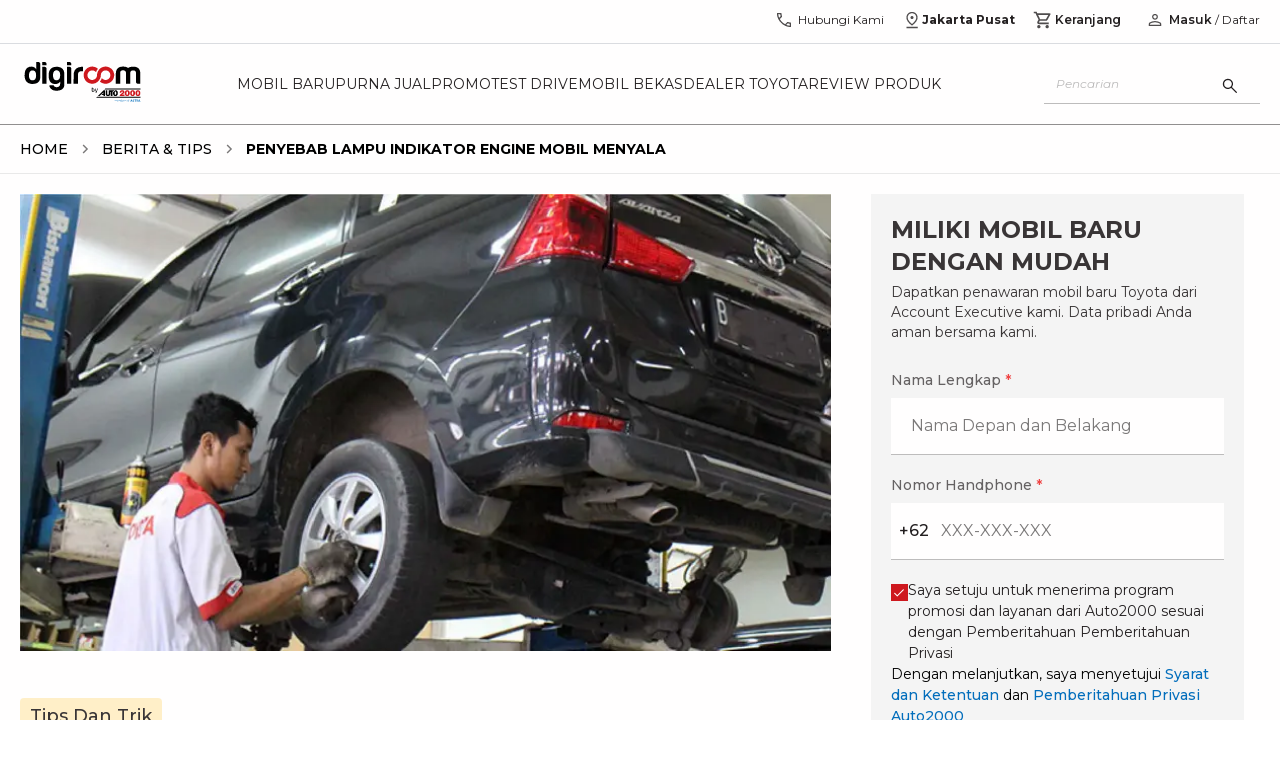

--- FILE ---
content_type: text/css; charset=UTF-8
request_url: https://auto2000.co.id/berita-dan-tips/_next/static/css/425974d740043773.css
body_size: 1267
content:
.dolphin-message-close{background-image:url([data-uri])!important}.dolphin-message-logout{background-image:url([data-uri])!important}
/*# sourceMappingURL=425974d740043773.css.map*/

--- FILE ---
content_type: application/javascript; charset=UTF-8
request_url: https://auto2000.co.id/berita-dan-tips/_next/static/chunks/7364-1c5b41fcb647e542.js
body_size: 21992
content:
try{let e="undefined"!=typeof window?window:"undefined"!=typeof global?global:"undefined"!=typeof globalThis?globalThis:"undefined"!=typeof self?self:{},t=(new e.Error).stack;t&&(e._sentryDebugIds=e._sentryDebugIds||{},e._sentryDebugIds[t]="bfcd2f30-a5b5-44de-9a68-79e25fc73755",e._sentryDebugIdIdentifier="sentry-dbid-bfcd2f30-a5b5-44de-9a68-79e25fc73755")}catch(e){}(self.webpackChunk_N_E=self.webpackChunk_N_E||[]).push([[7364,5291],{47016:function(e,t,l){"use strict";l(52322)},92700:function(e,t,l){"use strict";l(52322)},45527:function(e,t,l){"use strict";l(52322),l(20078)},33253:function(e,t,l){"use strict";l(52322)},21349:function(e,t,l){"use strict";l.d(t,{dB:function(){return n}});var n={src:"/berita-dan-tips/_next/static/media/sukuCadang.686524d8.svg",height:90,width:90,blurWidth:0,blurHeight:0};l(45527),l(33253),l(47016),l(92700),l(52322)},25300:function(e,t,l){"use strict";var n=l(52322),a=l(2784),o=l(76560),i=l(71887);l(88703),t.Z=e=>{let{iconTitle:t,children:l,rightSection:r=()=>(0,n.jsx)(n.Fragment,{}),customComponent:s,title:c="",classTitle:d="",index:u="",classNameContainer:v="",classNameDetails:p="py-[18px] lg:px-5",classNameSummary:m="flex justify-start items-center -my-[18px] py-[13px] md:py-[18px] text-sm text-start font-medium text-reliableBlack cursor-pointer lg:text-base",classTitleWrapper:x="w-full flex justify-between items-center",classNameChildrenWrapper:h="text-start font-normal text-reliableBlack leading-relaxed lg:leading-relaxed",activeIcon:b=(0,n.jsx)(o.Z,{}),inactiveIcon:g=(0,n.jsx)(i.Z,{}),isCMS:f=!1,open:y=!1,name:k,onClick:w}=e,[j,_]=(0,a.useState)(y);return(0,a.useEffect)(()=>{_(y)},[y]),(0,n.jsx)("button",{className:"block w-full border-b border-reliableBlack10 ".concat(v),type:"button","data-sentry-component":"Accordion","data-sentry-source-file":"index.tsx",children:(0,n.jsxs)("details",{name:k,className:p,open:j,children:[(0,n.jsx)("summary",{className:"".concat(m," "),onClick:e=>{f||(e.preventDefault(),_(e=>!e),w&&!j&&w())},children:(0,n.jsxs)("div",{className:"".concat(x),children:[(0,n.jsxs)("div",{id:"branch-faq",className:"flex items-center justify-between w-full",children:[(0,n.jsxs)("h3",{className:"".concat(d," question-").concat(u),children:[t,(0,n.jsx)("span",{children:c})]}),(0,n.jsxs)("span",{className:"ml-4 pointer-events-none",children:[" ",j?b:g]})]}),r?r():null]})}),(0,n.jsx)("div",{className:"".concat(h||"text-start font-normal text-reliableBlack leading-relaxed lg:leading-relaxed"),children:(0,n.jsx)("div",{className:"answer-".concat(u),children:s?s():"string"==typeof l?(0,n.jsx)("div",{className:"prose max-sm:prose-li:text-sm max-w-none !text-xs lg:!text-base",dangerouslySetInnerHTML:{__html:l}}):l})})]})})}},47136:function(e,t,l){"use strict";l(52322),l(2784),l(76560),l(71887),l(92784)},18902:function(e,t,l){"use strict";l.d(t,{Z:function(){return o}});var n=l(52322),a=l(2784);l(78614);var o={Error:e=>{let{size:t}=e,[l,o]=(0,a.useState)();return(0,a.useEffect)(()=>{setTimeout(()=>{o(!l)},2e3)},[l]),(0,n.jsxs)("svg",{width:t,height:t,xmlns:"http://www.w3.org/2000/svg",viewBox:"0 0 64 64",className:"error ".concat(l?"toggle":""),"data-sentry-element":"svg","data-sentry-component":"Error","data-sentry-source-file":"index.tsx",children:[(0,n.jsx)("circle",{className:"solid",fill:"none",strokeLinecap:"round",strokeWidth:"4",strokeMiterlimit:"10",cx:"32",cy:"32",r:"30","data-sentry-element":"circle","data-sentry-source-file":"index.tsx"}),(0,n.jsx)("circle",{className:"animation",fill:"none",strokeLinecap:"round",strokeWidth:"4",strokeMiterlimit:"10",cx:"32",cy:"32",r:"30","data-sentry-element":"circle","data-sentry-source-file":"index.tsx"}),(0,n.jsx)("line",{className:"left",fill:"none",stroke:"#000000",strokeWidth:"6",strokeLinecap:"round",strokeLinejoin:"round",x1:"19.271",y1:"19.521",x2:"44.729",y2:"44.979","data-sentry-element":"line","data-sentry-source-file":"index.tsx"}),(0,n.jsx)("line",{className:"right",fill:"none",stroke:"#000000",strokeWidth:"6",strokeLinecap:"round",strokeLinejoin:"round",x1:"44.729",y1:"19.521",x2:"19.271",y2:"44.979","data-sentry-element":"line","data-sentry-source-file":"index.tsx"})]})},Warning:e=>{let{size:t}=e,[l,o]=(0,a.useState)(!1);return(0,a.useEffect)(()=>{setTimeout(()=>{o(!l)},2e3)},[l]),(0,n.jsxs)("svg",{width:t,height:t,xmlns:"http://www.w3.org/2000/svg",viewBox:"0 0 64 64",className:"warning ".concat(l?"toggle":""),"data-sentry-element":"svg","data-sentry-component":"Warning","data-sentry-source-file":"index.tsx",children:[(0,n.jsx)("circle",{className:"solid",fill:"none",strokeLinecap:"round",strokeWidth:"4",strokeMiterlimit:"10",cx:"32",cy:"32",r:"30","data-sentry-element":"circle","data-sentry-source-file":"index.tsx"}),(0,n.jsx)("circle",{className:"animation",fill:"none",strokeLinecap:"round",strokeWidth:"4",strokeMiterlimit:"10",cx:"32",cy:"32",r:"30","data-sentry-element":"circle","data-sentry-source-file":"index.tsx"}),(0,n.jsx)("path",{fill:"none",stroke:"#000",strokeWidth:"6",strokeLinecap:"round",strokeMiterlimit:"10",d:"M32 15v20","data-sentry-element":"path","data-sentry-source-file":"index.tsx"}),(0,n.jsx)("line",{fill:"none",stroke:"#000",strokeWidth:"8",strokeLinecap:"round",strokeMiterlimit:"10",x1:"32",y1:"46",x2:"32",y2:"46","data-sentry-element":"line","data-sentry-source-file":"index.tsx"})]})}}},80180:function(e,t,l){"use strict";var n=l(52322),a=l(25237),o=l.n(a),i=l(2784);let r=o()(()=>Promise.resolve().then(l.bind(l,75291)),{loadableGenerated:{webpack:()=>[75291]},ssr:!0});t.Z=e=>{let{children:t,iconType:l="fill",pressed:a=!1,disabled:o=!1,block:s=!1,isLoading:c=!1,className:d="",rounded:u=!0,onClick:v=()=>{},...p}=e,m=["flex justify-end items-center p-3 gap-x-3 text-base font-bold md:p-4 md:justify-center md:flex-1",s?"w-full":"",a?"pressed":"",o?"cursor-default !bg-reliableBlack20":"",c?"justify-center !bg-reliableBlack20 cursor-default md:px-4 md:py-1.5":"",d,u?"md:rounded":""];return(0,n.jsx)("button",{onClick:v,className:m.join(" "),disabled:o||c,...p,"data-sentry-component":"BtnConfirm","data-sentry-source-file":"index.tsx",children:t?c?(0,n.jsx)(r,{}):t:(0,n.jsx)(i.Fragment,{})})}},38273:function(e,t,l){"use strict";var n=l(52322),a=l(25237),o=l.n(a),i=l(2784);let r=o()(()=>Promise.all([l.e(2817),l.e(5291)]).then(l.bind(l,75291)),{loadableGenerated:{webpack:()=>[75291]},ssr:!1}),s={small:"h-[38px] !text-[12px] rounded",large:"h-[52px] text-base leading-[22px] rounded"},c={fill:"",text:"text",icon:"rounded-full"},d={small:"h-8 w-8",medium:"h-12 w-12",large:"h-14 w-14"};t.Z=e=>{let{children:t,pressed:l=!1,type:a="submit",buttonType:o="submit",textClassName:u="",disabled:v=!1,block:p=!1,variant:m="bg-supportiveRed",size:x="large",iconType:h="fill",isLoading:b=!1,className:g="",style:f={},textStyle:y={},buttonID:k="",buttonRef:w,loadingStyle:j,..._}=e,N=["relative flex whitespace-nowrap","justify-center items-center px-4 gap-x-1.5 font-semibold",v||b?"bg-reliableBlack20":m,c[h],"icon"===a?d[x]:s[x],p?"w-full":"",l?"pressed":"",b?"bg-reliableBlack20 cursor-default":"",g];return(0,n.jsx)("button",{id:k,className:N.join(" "),disabled:b||v,style:f,type:o,ref:w,..._,"data-sentry-component":"Button","data-sentry-source-file":"index.tsx",children:t?(0,n.jsx)("div",{className:"text-center flex ".concat(u),style:y,children:b?(0,n.jsx)(r,{style:j}):t}):(0,n.jsx)(i.Fragment,{})})}},63349:function(e,t,l){"use strict";var n=l(52322);let a=(0,l(2784).forwardRef)((e,t)=>{let{children:l,className:a="",idCard:o="",onMouseEnter:i}=e;return(0,n.jsx)("div",{id:o||null,ref:t,className:a,onMouseEnter:i,children:l})});a.displayName="Card",t.Z=a},30156:function(e,t,l){"use strict";var n=l(52322),a=l(95125);let o=e=>{let{title:t,specData:l,className:o}=e;return(0,n.jsxs)("section",{className:o,"data-sentry-component":"CardRefComparasion","data-sentry-source-file":"index.tsx",children:[(0,n.jsx)(a.Z,{className:"font-bold mb-3 uppercase px-8 ","data-sentry-element":"BodyLarge","data-sentry-source-file":"index.tsx",children:t}),(0,n.jsx)("div",{className:"pb-8 px-8 mb-6 ",style:{borderBottom:"8px solid #E9E9E9",maxWidth:"396px"},children:null==l?void 0:l.map((e,t)=>(0,n.jsxs)("div",{className:"mb-4",children:[(0,n.jsx)(a.Z,{className:"font-normal md:text-base text-xs",children:null==e?void 0:e.title}),(0,n.jsx)(a.Z,{className:"font-bold  max-w-[333px] md:text-base text-xs min-h-[72px]",children:e.description})]},t))})]})};o.defaultProps={},t.Z=o},50779:function(e,t,l){"use strict";var n=l(52322);t.Z=e=>{let{isLabel:t=!0,label:l,labelClassname:a="",checked:o,onChange:i,disabled:r=!1,customTextLable:s="",customClassIcon:c="",checkboxTestId:d,isDangerousHTML:u=!1,checkboxContainerClassName:v="",isCursorPointer:p=!0,...m}=e;return(0,n.jsxs)("label",{className:"".concat(a," items-center ").concat(p?"cursor-pointer":"cursor-default"),"data-sentry-component":"Checkbox","data-sentry-source-file":"index.tsx",children:[(0,n.jsxs)("div",{className:"relative ".concat(v),children:[(0,n.jsx)("input",{id:"cb-syarat",type:"checkbox",className:"sr-only",checked:o,onChange:i,disabled:r,"data-testid":d,...m}),(0,n.jsx)("div",{className:"w-[17px] h-[17px] border rounded-none border-[2px] ".concat(o?"bg-supportiveRed border-supportiveRed":"bg-inherit border-supportiveRed hover:bg-reliableBlack10"," "),children:o&&(0,n.jsx)("svg",{className:"w-3.5 h-3.5\n              absolute top-1/2 left-1/2 transform -translate-x-1/2 -translate-y-1/2 text-white ".concat(c),viewBox:"0 0 24 24",fill:"none",stroke:"currentColor",strokeWidth:"2",children:(0,n.jsx)("polyline",{points:"20 6 9 17 4 12"})})})]}),t&&(u?(0,n.jsx)("div",{className:"flex-1 text-reliableBlack ".concat(r?"text-gray-400":""," ").concat(s),dangerouslySetInnerHTML:{__html:l}}):(0,n.jsx)("div",{className:"flex-1 text-reliableBlack ".concat(r?"text-gray-400":""," ").concat(s),children:l}))]})}},13932:function(e,t,l){"use strict";var n=l(52322),a=l(76728);t.Z=e=>{let{targetDate:t,isUseHours:l=!1,textClassName:o="text-sm font-semibold text-reliableBlack"}=e,[i,r,s]=(0,a.Z)(t);return i+r+s<=0?(0,n.jsx)("span",{className:o||"text-sm font-semibold text-reliableBlack",children:l?"00:00:00":"00:00"}):(0,n.jsxs)("span",{className:o||"text-sm font-semibold text-reliableBlack",children:[l?(0,n.jsxs)(n.Fragment,{children:[(0,n.jsx)("span",{children:i<10?"0".concat(i):"".concat(i)}),(0,n.jsx)("span",{children:":"})]}):null,(0,n.jsx)("span",{children:r<10?"0".concat(r):"".concat(r)}),(0,n.jsx)("span",{children:":"}),(0,n.jsx)("span",{children:s<10?"0".concat(s):"".concat(s)})]})}},41763:function(e,t,l){"use strict";var n=l(52322),a=l(2784);l(63598),t.Z=e=>{let{maxLimit:t=99,wrapperClassName:l,value:o,setValue:i,feature:r="",eventClickEmarsys:s}=e,[c,d]=(0,a.useState)(!1),[u,v]=(0,a.useState)(!1);return(0,a.useEffect)(()=>{o===t?(v(!0),d(!1)):1===o?(d(!0),v(!1)):(v(!1),d(!1))},[o]),(0,n.jsx)("div",{className:"custom-number-input h-[34px] w-32 ".concat(l),"data-sentry-component":"Counter","data-sentry-source-file":"index.tsx",children:(0,n.jsxs)("div",{className:"flex flex-row justify-end h-[34px] w-full rounded-lg relative bg-transparent mt-1",children:[(0,n.jsx)("button",{onClick:()=>{"ACCESSORIES"===r&&s&&s("decrease quantity"),1!==o&&i(o-1)},className:"".concat(c?" text-gray-400 border-gray-400":"bg-white text-[#CE181E]  border-[#CE181E]"," border  h-full w-[34px] rounded cursor-pointer outline-none"),disabled:c,children:(0,n.jsx)("span",{className:"m-auto text-2xl leading-7",children:"−"})}),(0,n.jsx)("div",{className:"justify-center outline-none focus:outline-none text-center w-full max-w-[34px] font-semibold text-md md:text-basecursor-default flex items-center text-[#231F20]",children:o}),(0,n.jsx)("button",{onClick:()=>{"ACCESSORIES"===r&&s&&s("increase quantity"),i(o+1)},className:"".concat(u?" border-gray-400 bg-gray-400":"bg-[#CE181E] "," border text-white  h-full w-[34px] rounded cursor-pointer"),disabled:u,children:(0,n.jsx)("span",{className:"m-auto text-2xl leading-7",children:"+"})})]})})}},72029:function(e,t,l){"use strict";l(52322),l(5632),l(2784)},42361:function(e,t,l){"use strict";var n=l(52322);t.Z=e=>{let{children:t,classNames:l}=e;return(0,n.jsx)("div",{className:"block bg-infoCyan rounded-sm ".concat(l),"data-sentry-component":"DiscountTag","data-sentry-source-file":"index.tsx",children:t})}},72708:function(e,t,l){"use strict";l(52322)},66394:function(e,t,l){"use strict";var n=l(52322),a=l(2784),o=l(85419),i=l(99064);t.Z=e=>{let{isLabel:t=!0,label:l,labelClassname:r,icon:s,text:c,options:d,optionLabel:u,onSelect:v,placeholder:p,disabled:m,withInput:x=!1,size:h="w-full",additionalClassname:b="",heightOption:g="max-h-[200px]",id:f="",selectedOption:y="",required:k=!1,showMessageError:w=!0,error:j="",dropdownWithTitle:_,showSearchInput:N,renderAlertBox:C,showClearIcon:S=!0}=e,E=(0,a.useRef)(null),L=(0,a.useRef)(null),[Z,T]=(0,a.useState)(!1);(0,a.useEffect)(()=>{let e=e=>{Z&&E.current&&!E.current.contains(e.target)&&e.target!==L.current&&T(!1)};return document.addEventListener("mousedown",e),()=>{document.removeEventListener("mousedown",e)}},[Z]);let I=()=>{m||T(!Z)},B=e=>{v(e),T(!1)},[M,R]=(0,a.useState)("");return(0,n.jsxs)("div",{className:"relative ".concat(h),"data-sentry-component":"Dropdown","data-sentry-source-file":"index.tsx",children:[x?(0,n.jsxs)(a.Fragment,{children:[t&&(0,n.jsxs)("label",{className:"".concat(r),children:[l,k&&(0,n.jsx)("span",{className:"text-red-500",children:" *"})]}),(0,n.jsxs)("div",{onClick:I,className:"flex items-center ".concat(m?"":"cursor-pointer"),children:[(0,n.jsx)("input",{id:f,ref:L,type:"text",value:y&&(y[u]||y),className:"w-full outline-none px-4 py-2 ".concat(m?"bg-reliableBlack10 placeholder:text-reliableBlack50 text-reliableBlack50":"bg-reliableBlack3 placeholder:text-reliableBlack60 text-reliableBlack"," border-b border-reliableBlack30 focus:border-reliableBlack60 lg:px-5 lg:py-4 ").concat(b," ").concat(m?"":"cursor-pointer"),placeholder:p,readOnly:!0,disabled:m}),m?null:y&&!_?(0,n.jsx)("span",{className:"absolute right-2 text-red-500",onClick:()=>{m||v("")},children:m?null:S?(0,n.jsx)(i.q5L,{}):(0,n.jsx)(i.bTu,{className:Z?"transform rotate-180 transition duration-100 text-reliableBlack80":"text-reliableBlack80 transform rotate-0 duration-100"})}):(0,n.jsx)("span",{className:"absolute right-2 pointer-events-none ".concat(Z&&!_?"transform rotate-180 transition duration-100 text-reliableBlack80":"text-reliableBlack80 transform rotate-0 duration-100"),children:(0,n.jsx)(i.bTu,{})})]})]}):(0,n.jsxs)("div",{onClick:I,className:"flex gap-1 items-center h-10 justify-center px-2 ".concat(m?"":"cursor-pointer"),children:[s||(0,n.jsx)("div",{children:c}),m?null:(0,n.jsx)("span",{children:(0,n.jsx)(o.gwH,{size:25})})]}),Z&&(0,n.jsxs)("ul",{className:"".concat(h," absolute ").concat(g," overflow-y-auto z-[49] left-0 text-reliableBlack80 bg-white shadow rounded ").concat(_?"p-4 flex flex-col gap-2":""),ref:E,style:_?{top:((null==d?void 0:d.length)+1)*58>235?"-235px":"-".concat(((null==d?void 0:d.length)+1)*58,"px")}:{},children:[_&&(0,n.jsx)("li",{id:"title",className:"px-4 font-bold text-xl",children:_}),C||(N?(0,n.jsx)("div",{className:"p-2 sticky top-0 bg-white",children:(0,n.jsx)("input",{type:"text",className:"w-full px-4 py-2 border border-gray-200 rounded-md outline-none",placeholder:p,value:M,onChange:e=>{R(e.target.value)},autoFocus:!0})}):null),(null==d?void 0:d.length)?null==d?void 0:d.filter(e=>{var t,l;return!((null==M?void 0:M.length)>=3)||(null===(l=String(e[u]||e))||void 0===l?void 0:null===(t=l.toLowerCase())||void 0===t?void 0:t.includes(null==M?void 0:M.toLowerCase()))}).map((e,t)=>(0,n.jsx)("li",{id:"dd-form-".concat(String(e[u]||e).toLowerCase().replace(/\s/g,"-"),"\n              "),className:_?"p-4 border-b border-reliableBlack10 text-base hover:bg-gray-100 cursor-pointer":"px-4 py-2 hover:bg-gray-100 cursor-pointer",onClick:()=>B(e),children:e[u]||e},e.id||t)):(0,n.jsx)("li",{className:"px-4 py-2",children:"Tidak ada pilihan"})]}),w&&j?(0,n.jsx)("div",{className:"flex items-center gap-[5.67px]",children:(0,n.jsx)("span",{className:"text-supportiveRed text-[14px] leading-[20px] font-[400]",children:j})}):""]})}},78133:function(e,t,l){"use strict";l(52322),l(2784),l(46601),l(25300),l(86709),l(80513),l(19168),l(9646),l(60137),l(32441),l(82876)},77756:function(e,t,l){"use strict";l(52322),l(2784),l(26418),l(25300),l(86709),l(80513),l(93255),l(27101)},58016:function(e,t,l){"use strict";var n=l(52322);l(2784),t.Z=e=>{let{width:t="24",height:l="24",fill:a="#BEBEBE"}=e;return(0,n.jsx)("svg",{width:t,height:l,viewBox:"0 0 24 24",fill:"none",xmlns:"http://www.w3.org/2000/svg","data-sentry-element":"svg","data-sentry-component":"CloseIcon","data-sentry-source-file":"index.tsx",children:(0,n.jsx)("path",{d:"M6.40002 18.6538L5.34619 17.6L10.9462 12L5.34619 6.40002L6.40002 5.34619L12 10.9462L17.6 5.34619L18.6538 6.40002L13.0538 12L18.6538 17.6L17.6 18.6538L12 13.0538L6.40002 18.6538Z",fill:a,"data-sentry-element":"path","data-sentry-source-file":"index.tsx"})})}},74960:function(e,t,l){"use strict";var n=l(52322),a=l(54368);t.Z=e=>{let{label:t,name:l,placeholder:o,value:i,containerClassName:r="mt-4",disabled:s,error:c,showMessageError:d=!1,iconPosition:u,inputClassName:v,...p}=e;return(0,n.jsxs)("div",{"data-sentry-component":"InputField","data-sentry-source-file":"index.tsx",children:[(0,n.jsx)(a.Z,{label:t,name:l,placeholder:o,value:i,containerClassName:r,labelClassName:"text-[13px] block leading-[18px] text-reliableBlack70 font-medium",inputClassName:"".concat(v," text-[16px] leading-[22px] !max-h-[52px] py-[15px] rounded-none disabled:opacity-100 disabled:!bg-reliableBlack10 disabled:!text-reliableBlack50"),size:"large",disabled:s,showMessageError:d,error:c,iconPosition:u,iconClassName:"bg-reliableBlack3 ".concat(c?"border-supportiveRed":""),...p,"data-sentry-element":"Input","data-sentry-source-file":"index.tsx"}),c&&(0,n.jsx)("p",{className:"text-supportiveRed text-xs leading-[20px] mt-0.5",children:c})]})}},75291:function(e,t,l){"use strict";l.r(t);var n=l(52322);l(2784),l(4995),t.default=e=>{let{loadingColor:t="",style:l}=e;return(0,n.jsx)("div",{className:"spinner",style:l,"data-sentry-component":"LoadingAnimation","data-sentry-source-file":"index.tsx",children:(0,n.jsx)("div",{className:"lds-roller",children:[...Array(8)].map((e,l)=>(0,n.jsx)("div",{className:t},l))})})}},58185:function(e,t,l){"use strict";var n=l(52322),a=l(97729),o=l.n(a);t.Z=e=>{let{title:t="",description:l="",keywords:a="",author:i="",ogImage:r="",ogUrl:s="",twitterCard:c="",twitterSite:d="",robots:u=null,richTextContent:v=null,publishedDate:p=null,modifiedDate:m=null,promoPublishedDate:x=null,promoModifiedDate:h=null,canonical:b=""}=e;return(0,n.jsxs)(o(),{"data-sentry-element":"Head","data-sentry-component":"Metadata","data-sentry-source-file":"index.tsx",children:[t&&(0,n.jsx)("title",{children:t}),l&&(0,n.jsx)("meta",{name:"description",content:l}),a&&(0,n.jsx)("meta",{name:"keywords",content:a}),i&&(0,n.jsx)("meta",{name:"author",content:i}),(0,n.jsx)("meta",{property:"og:type",content:"website","data-sentry-element":"meta","data-sentry-source-file":"index.tsx"}),(0,n.jsx)("meta",{property:"og:title",content:t,"data-sentry-element":"meta","data-sentry-source-file":"index.tsx"}),(0,n.jsx)("meta",{property:"og:description",content:l,"data-sentry-element":"meta","data-sentry-source-file":"index.tsx"}),(0,n.jsx)("meta",{name:"viewport",content:"width=device-width, initial-scale=1.0","data-sentry-element":"meta","data-sentry-source-file":"index.tsx"}),(0,n.jsx)("meta",{property:"og:image",content:r,"data-sentry-element":"meta","data-sentry-source-file":"index.tsx"}),(0,n.jsx)("meta",{property:"og:url",content:s,"data-sentry-element":"meta","data-sentry-source-file":"index.tsx"}),(0,n.jsx)("meta",{name:"twitter:card",content:c,"data-sentry-element":"meta","data-sentry-source-file":"index.tsx"}),(0,n.jsx)("meta",{name:"twitter:site",content:d,"data-sentry-element":"meta","data-sentry-source-file":"index.tsx"}),u&&(0,n.jsx)("meta",{name:"robots",content:u}),v&&(0,n.jsx)("div",{dangerouslySetInnerHTML:{__html:v}}),p&&(0,n.jsx)("meta",{property:"article:published_time",content:p}),m&&(0,n.jsx)("meta",{property:"article:modified_time",content:m}),h&&(0,n.jsx)("meta",{property:"promotion:modified_time",content:h}),x&&(0,n.jsx)("meta",{property:"promotion:published_time",content:x}),b&&(0,n.jsx)("link",{rel:"canonical",href:b})]})}},92073:function(e,t,l){"use strict";var n=l(52322);l(2784);var a=l(39934),o=l(67780),i=l(39178),r=l(80180);t.Z=e=>{let{selectedPackage:t,selectedCar:l,discountPrice:s}=e;return(0,n.jsxs)(n.Fragment,{children:[(0,n.jsx)("div",{className:"container flex-col justify-start items-center mt-2 mb-6 ",children:Object.keys(t).length>0&&(0,n.jsxs)("div",{className:"flex flex-row",children:[(0,n.jsx)("img",{src:a.tI.src,height:90,width:160,alt:"Service Detail Image"}),(0,n.jsxs)("div",{className:"flex flex-col px-3 items-start",children:[(0,n.jsx)("p",{className:"text-sm text-left font-medium text-reliableBlack line-clamp-2 lg:text-lg lg:font-semibold",children:null==t?void 0:t.title}),(0,n.jsx)("p",{className:"text-[10px] md:text-sm ",children:null==l?void 0:l.vehicleName}),(0,n.jsxs)("div",{className:"flex items-center  lg:font-semibold mb-0",children:[(0,n.jsx)("p",{className:"text-sm font-bold text-supportiveRed lg:text-lg",children:(0,i.Z)(s||0)}),(0,n.jsxs)("p",{className:"ml-2 text-xs font-medium lg:text-sm bg-[#BDF2EF] ",children:["0","%"]})]}),(0,n.jsx)("p",{className:" text-sm font-medium line-through text-[#656263] mt-0",children:(0,i.Z)((null==t?void 0:t.price)||0)})]})]})}),(0,n.jsx)(r.Z,{id:"btn-filter-modal-service-packages",block:!0,className:"bg-supportiveRed text-white",size:"large",iconType:"fill",onClick:()=>{},"data-sentry-element":"BtnConfirm","data-sentry-source-file":"index.tsx",children:(0,n.jsxs)("div",{className:"flex md:justify-center justify-end items-center gap-3",children:[(0,n.jsx)("div",{className:"flex flex-col md:text-center text-end py-1.5",children:(0,n.jsx)("p",{className:"text-base font-bold uppercase",children:"CEK KERANJANG"})}),(0,n.jsx)(o.ZJY,{size:20,color:"#FFFEFE","data-sentry-element":"ArrowForward","data-sentry-source-file":"index.tsx"})]})})]})}},39709:function(e,t,l){"use strict";l.r(t);var n=l(52322),a=l(2784),o=l(58016),i=l(67780);t.default=e=>{let{children:t,icon:l,btnCloseTestId:r,scrollBehaviour:s,showOnLargeScreen:c=!1,showBackButton:d=!1,showCloseButton:u=!0,visible:v=!1,title:p="",subTitle:m="",id:x="formContainer",height:h="50vh",bodyClassName:b="",onClose:g=()=>{},hideHeader:f=!1,modalClassName:y="",headerClassName:k="",isProgressBar:w=!1,progressBarProgress:j=0,titleClassName:_,isCloseClickOutside:N=!0,isRequestNotificationModal:C=!1}=e,S=(0,a.useRef)(null),E=(0,a.useRef)(null);return(0,a.useEffect)(()=>{let e=0,t=e=>{e.preventDefault()},l=t=>{e=t.touches[0].clientY},n=l=>{var n;let a=null===(n=S.current)||void 0===n?void 0:n.getBoundingClientRect(),o=l.touches[0].clientY-e;if(S.current&&a&&l.touches[0].clientX>=a.left&&l.touches[0].clientX<=a.right&&l.touches[0].clientY>=a.top&&l.touches[0].clientY<=a.bottom&&S.current.scrollHeight>S.current.clientHeight){let e=0===S.current.scrollTop&&o>0,t=S.current.scrollTop+S.current.clientHeight===S.current.scrollHeight&&o<0;if(!e&&!t)return}t(l)},a=e=>{var t;v&&!(null===(t=S.current)||void 0===t?void 0:t.contains(e.target))&&e.target===E.current&&N&&g()};return v?(document.body.style.overflow="hidden",document.addEventListener("mousedown",a),document.addEventListener("touchmove",n,{passive:!1}),document.addEventListener("touchstart",l,{passive:!1})):document.body.style.overflow="visible",()=>{document.body.style.overflow="visible",document.removeEventListener("mousedown",a),document.removeEventListener("touchmove",n),document.removeEventListener("touchstart",l)}},[v]),(0,n.jsx)("div",{ref:E,className:"fixed top-0 left-0 w-screen h-screen z-[100] bg-black bg-opacity-30 ".concat(v?"block":"hidden"," ").concat(y),"data-sentry-component":"ModalMobile","data-sentry-source-file":"index.tsx",children:v&&(0,n.jsxs)("section",{id:x,ref:S,className:"".concat(s?"overflow-y-auto":"fixed"," ").concat("formContainer"===x?"h-dvh":""," flex-col z-[71] ").concat(C?"rounded-xl top-1/2 left-1/2 transform -translate-x-1/2 -translate-y-1/2 max-w-[328px] w-[90%]":"bottom-0 left-0 w-full","  items-center justify-center bg-white shadow-xl delay-400 duration-300 ease-in-out transition-all transform ").concat(c?"xl:hidden":"lg:hidden"," ")+(C?h:v?"translate-y-0 ".concat(h):" translate-y-full h-0"),children:[!f&&(0,n.jsxs)("header",{className:"flex w-full ".concat(d?"justify-start":"justify-between"," gap-4 p-4 ").concat(!w&&"mb-2"," border-b border-b-reliableBlack10 ").concat(k),children:[d&&(0,n.jsx)("button",{className:"text-black mb-1","aria-label":"close-button",onClick:g,"data-testid":r,children:(0,n.jsx)(i.xhZ,{size:15,color:"#000"})}),(0,n.jsxs)("div",{children:[(0,n.jsxs)("h3",{className:"text-base font-bold text-reliableBlack90 uppercase flex gap-2 items-center ".concat(_),children:[l,p]}),(0,n.jsx)("p",{className:"text-xs font-normal text-reliableBlack90",children:m})]}),u&&(0,n.jsx)("button",{className:"text-black","aria-label":"close-button",onClick:g,"data-testid":r,children:(0,n.jsx)(o.Z,{size:24,fill:"#000"})})]}),w&&(0,n.jsx)("div",{className:"w-full bg-gray-200 h-[3px] dark:bg-gray-700 mb-2",children:(0,n.jsx)("div",{className:"bg-[#4cc0ad] h-[3px]",style:{width:"".concat(j,"%")}})}),(0,n.jsx)("main",{className:b,children:t})]})})}},64435:function(e,t,l){"use strict";var n=l(52322),a=l(2784),o=l(58016),i=l(67780);t.Z=e=>{let{children:t,icon:l,btnCloseTestId:r,scrollBehaviour:s,showOnLargeScreen:c=!1,showBackButton:d=!1,showCloseButton:u=!0,visible:v=!1,title:p="",subTitle:m="",id:x="formContainer",height:h="50vh",bodyClassName:b="",onClose:g=()=>{},hideHeader:f=!1,modalClassName:y="",headerClassName:k="",titleHeaderClassName:w="",sectionClassName:j="",isProgressBar:_=!1,progressBarProgress:N=0,isHeight:C=!0}=e,S=(0,a.useRef)(null),E=(0,a.useRef)(null);return(0,a.useEffect)(()=>{if(!v){document.body.style.overflow="visible";return}document.body.style.overflow="hidden";let e=e=>{var t;!v||(null===(t=S.current)||void 0===t?void 0:t.contains(e.target))||e.target!==E.current||g()};return document.addEventListener("mousedown",e),()=>{document.body.style.overflow="visible",document.removeEventListener("mousedown",e)}},[v,g]),(0,n.jsx)("div",{ref:E,className:"fixed top-0 left-0 w-screen h-dvh z-[100] bg-black bg-opacity-30 ".concat(v?"block":"hidden"," ").concat(y),"data-sentry-component":"ModalMobile","data-sentry-source-file":"index.tsx",children:v&&(0,n.jsxs)("section",{id:x,ref:S,className:"".concat(s?"overflow-y-auto":"fixed"," ").concat(C?"h-dvh":""," flex-col z-[71] bottom-0 left-0 items-center justify-center w-full bg-white shadow-xl delay-400 duration-300 ease-in-out transition-all transform ").concat(c?"xl:hidden":"lg:hidden"," ").concat(j," ")+(v?"translate-y-0 ".concat(h):" translate-y-full h-0"),children:[!f&&(0,n.jsxs)("header",{className:"flex w-full ".concat(d?"justify-start":"justify-between"," gap-4 p-4 ").concat(!_&&"mb-2"," border-b border-b-reliableBlack10 ").concat(k),children:[d&&(0,n.jsx)("button",{className:"text-black mb-1","aria-label":"close-button",onClick:g,"data-testid":r,children:(0,n.jsx)(i.xhZ,{size:15,color:"#000"})}),(0,n.jsxs)("div",{children:[(0,n.jsxs)("h3",{className:"text-base font-bold text-reliableBlack90 uppercase flex gap-2 items-center ".concat(w),children:[l,(0,n.jsx)("div",{className:"flex-1 line-clamp-2 break-all",children:p})]}),(0,n.jsx)("p",{className:"text-xs font-normal text-reliableBlack90",children:m})]}),u&&(0,n.jsx)("button",{className:"text-black","aria-label":"close-button",onClick:g,"data-testid":r,children:(0,n.jsx)(o.Z,{size:24,fill:"#000"})})]}),_&&(0,n.jsx)("div",{className:"w-full bg-gray-200 h-[3px] dark:bg-gray-700",children:(0,n.jsx)("div",{className:"bg-[#4cc0ad] h-[3px]",style:{width:"".concat(N,"%")}})}),(0,n.jsx)("main",{className:b,children:t})]})})}},14803:function(e,t,l){"use strict";l.r(t),l.d(t,{default:function(){return b}});var n=l(52322),a=l(2784),o=l(54260),i=l(39097),r=l.n(i),s=l(85419),c=l(75867),d=l(9936),u=l(20570),v=l(52293),p=l(93845),m=l(91455),x=l(43997),h=l(35106);function b(e){let{copyLink:t={},visible:l=!1,article:i={altImage:"",approvalStatus:"",approvedBy:"",approvedDate:"",articleType:"",authorName:"",bannerLink:"",branch:{id:0,branchName:"",isocode:"",cellphone:"",countryName:"",defaultAddress:!1,formattedAddress:"",addressId:"",line1:"",line2:"",phone:"",postalCode:"",shippingAddress:!1,town:"",visibleDdAddressBook:null,altText:null,isInterior:"",url:"",displayName:"",latitude:0,longitude:0,isShowGetAdvised:!1,openingHoursCode:"",openingHoursName:"",plpTestDrive:!1,type:"",branchLandingPage:{id:0,branchImageLink:"",titleSalesman:"",descriptionSalesman:"",titleProduct:"",descriptionProduct:"",titlePurnaJual:"",descriptionPurnaJual:"",salesConsultantInformation:"",description:"",branchHeadName:"",workshopHeadname:"",seoStatus:!1,seoTitle:"",seoSlug:"",seoKeyword:"",seoDescription:""}},branchLandingPage:"",carModel:"",category:{description:"",id:0,name:"",type:""},city:{id:0,name:"",isocode:"",cityInformationHeader:"",cityInformationDescription:"",promoInformationHeader:"",promoInformationDescription:"",eventInformationHeader:"",eventInformationDescription:"",dealerInformationHeader:"",dealerInformationDescription:"",informasiFaqTitle:"",informasiCustomerReviewTitle:"",seoTitleTag:"",seoRobotTag:"",seoAltImage:null,seoKeyword:"",seoMetaDescription:""},cityLandingPage:"",contentCategory:{description:"",id:0,name:"",priority:""},createdBy:"",createdDate:"",deletedDate:"",detail:{detailContent:""},endDate:"",groupType:"",heroImageLink:"",id:0,isDeleted:!1,keyword:"",metaDescription:"",metaRobots:[],mobileUrl:"",modifiedBy:"",modifiedDate:"",modifiedReason:"",priority:"",province:"",publishedDate:"",rejectedBy:"",rejectedDate:"",salesman:"",salesmanLandingPage:"",seoDescription:"",seoStatus:!1,slug:"",slugUnique:"",startDate:"",status:"",tag:"",titleHeader:"",titlePage:"",whatsNewSalesmanLandingPage:""},onClose:b=()=>{},style:g={},actionClick:f}=e;(0,x.I0)();let{userData:y}=(0,x.v9)(e=>e.auth)||{userData:null},[k,w]=(0,a.useState)(!1),[j,_]=(0,a.useState)(""),N=(0,m.Z)();(0,a.useEffect)(()=>{_(window.location.href)},[]);let C=e=>{switch(e){case"whatsapp":return"https://api.whatsapp.com/send?text=".concat(encodeURIComponent(((null==i?void 0:i.titlePage)||"")+" "+j));case"facebook":return"https://www.facebook.com/share.php?u=".concat(encodeURIComponent(j));case"x":return"https://x.com/intent/tweet?url=".concat(encodeURIComponent(j),"&text=").concat(encodeURIComponent((null==i?void 0:i.titlePage)||""));case"tiktok":return"https://www.tiktok.com/@auto2000official";default:return""}},S=e=>{var t,l,n,a,o,i,r,s,c,d,u,v,p,m,x,h,b,g,f,y;switch(e){case"whatsapp":null==window||null===(t=window.androidApp)||void 0===t||t.goToWhatsapp(),null==window||null===(o=window.webkit)||void 0===o||null===(a=o.messageHandlers)||void 0===a||null===(n=a.iosApp)||void 0===n||null===(l=n.postMessage)||void 0===l||l.call(n,"goToWhatsapp");break;case"facebook":null==window||null===(i=window.androidApp)||void 0===i||i.goToFacebook(),null==window||null===(d=window.webkit)||void 0===d||null===(c=d.messageHandlers)||void 0===c||null===(s=c.iosApp)||void 0===s||null===(r=s.postMessage)||void 0===r||r.call(s,"goToFacebook");break;case"x":null==window||null===(u=window.androidApp)||void 0===u||u.goToTwitter(),null==window||null===(x=window.webkit)||void 0===x||null===(m=x.messageHandlers)||void 0===m||null===(p=m.iosApp)||void 0===p||null===(v=p.postMessage)||void 0===v||v.call(p,"goToTwitter");break;case"tiktok":null==window||null===(h=window.androidApp)||void 0===h||h.goToTiktok(),null==window||null===(y=window.webkit)||void 0===y||null===(f=y.messageHandlers)||void 0===f||null===(g=f.iosApp)||void 0===g||null===(b=g.postMessage)||void 0===b||b.call(g,"goToTiktok")}},{categoryService:E}=(0,x.v9)(e=>e.dataGTM||{}),L=(e,t)=>{S(t),(0,c.Z)(e,t,E)};return(0,n.jsxs)(o.default,{visible:l,header:!0,onClose:b,modalClassName:"!z-[100]",bodyClassName:"bg-gray10 p-6",className:"!h-[240px] w-[90vw] md:!w-[622px]",title:"Bagikan",btnCloseTestId:"btn-close-modal-share",style:g,"data-sentry-element":"Modal","data-sentry-component":"ModalShare","data-sentry-source-file":"index.tsx",children:[(0,n.jsx)("div",{className:"flex items-center gap-[26px] justify-center mb-[20px]",children:["whatsapp","facebook","x","tiktok"].map(e=>(0,n.jsxs)(r(),{href:C(e),rel:"noopener",target:"_blank",onClick:l=>{N&&l.preventDefault(),f&&(null===h.m||void 0===h.m?void 0:h.m[e])&&f(null===h.m||void 0===h.m?void 0:h.m[e]),L(t||i,e)},id:"btn-share-".concat(e),"aria-label":"share ".concat(e," link"),children:["whatsapp"===e&&(0,n.jsx)(d.Z,{size:"23",fill:"#231F20"}),"facebook"===e&&(0,n.jsx)(u.Z,{size:"23",fill:"#231F20"}),"x"===e&&(0,n.jsx)(v.Z,{size:"23",fill:"#231F20"}),"tiktok"===e&&(0,n.jsx)(p.Z,{size:"23",fill:"#231F20"})]},e))}),(0,n.jsxs)("div",{className:"relative",children:[(0,n.jsx)("input",{className:"w-full p-3 pr-11 text-base text-reliableBlack70 bg-transparent border border-reliableBlack20 rounded-[5px]",value:j,disabled:!0,id:"textLink","aria-label":"link input"}),(0,n.jsx)("button",{className:"absolute right-3 top-0 bottom-0 m-auto",onClick:()=>{var e,l,n,a;null==window||null===(e=window.androidApp)||void 0===e||e.goToCopyClipboard(),null==window||null===(a=window.webkit)||void 0===a||null===(n=a.messageHandlers)||void 0===n||null===(l=n.iosApp)||void 0===l||l.postMessage("goToCopyClipboard"),(0,c.Z)(t||i,"share link",E),w(!0),navigator.clipboard&&navigator.clipboard.writeText&&navigator.clipboard.writeText(window.location.href).then(()=>setTimeout(()=>w(!1),2e3)).catch(e=>console.error("Clipboard writeText error:",e)),f&&f(h.m.shareCopylink)},id:"btn-copy-link","aria-label":"copy button",children:k?(0,n.jsx)(s.OhQ,{size:22,color:"#4cc0ad"}):(0,n.jsx)(s.Fqs,{size:22,color:"#E1E1E1"})})]})]})}},21131:function(e,t,l){"use strict";var n=l(52322),a=l(47021);l(8161);let o=e=>{let{id:t,previousId:l,nextId:o,value:i,onValueChange:r,classNames:s}=e;return(0,n.jsx)("input",{id:t,className:"inline-block p-4 bg-reliableBlack3 text-reliableBlack text-center border-b border-reliableBlack70 ".concat(s),name:t,type:"number",pattern:"[0-9]*",inputMode:"numeric",value:i,maxLength:1,onChange:e=>{let l=e.target.value.toString();if(!(l.length>1)){if(!(0,a.rO)(l)||(0,a.lJ)(l)){r(t,"");return}if(r(t,l),l){let e=document.getElementById(o);e?(sessionStorage.setItem("fix-viewport","true"),e.select()):sessionStorage.removeItem("fix-viewport");return}}},onKeyUp:e=>{if(8===e.keyCode||37===e.keyCode){let e=document.getElementById(l);e?(sessionStorage.setItem("fix-viewport","true"),e.select()):sessionStorage.removeItem("fix-viewport");return}if(39===e.keyCode){let e=document.getElementById(o);e?(sessionStorage.setItem("fix-viewport","true"),e.select()):sessionStorage.removeItem("fix-viewport");return}},onKeyDown:e=>["e","E","+","-","."].includes(e.key)&&e.preventDefault(),onFocus:()=>{setTimeout(()=>{sessionStorage.removeItem("fix-viewport")},100)},"data-sentry-component":"OtpInput","data-sentry-source-file":"index.tsx"})};o.defaultProps={classNames:""},t.Z=o},29515:function(e,t,l){"use strict";l.d(t,{Z:function(){return y}});var n=l(52322),a=l(2784),o=l(43997),i=l(30703),r=l(60135),s=l(80180),c=l(52487),d=l(63349),u=l(42361),v=l(28700),p=l(20533),m=(e,t,l,n,a)=>{var o,i;null===(i=window)||void 0===i||null===(o=i.dataLayer)||void 0===o||o.push({event:"generalEvent",eventName:"".concat("coupon"===a?"kupon":"paket","_servis_pilih_variant_button"),eventCategory:"".concat("coupon"===a?"kupon":"paket"," servis page"),eventAction:"click on pilih ".concat("coupon"===a?"kupon":"paket"," servis"),eventLabel:"".concat((null==e?void 0:e.toLowerCase())||"semua"," - ").concat((null==t?void 0:t.toLowerCase())||"not available"," - pdp"),carModel:(null==l?void 0:l.toLowerCase())||"not available",..."coupon"===a&&{variantKuponServis:(null==n?void 0:n.toLowerCase())||"not available"},..."package"===a&&{tipePaketServis:(null==n?void 0:n.toLowerCase())||"not available"}})};function x(e){let t=new Set;return null==e?void 0:e.filter(e=>{let l=t.has(e.code);return t.add(e.code),!l})}var h=l(19168),b=l(47021),g=l(77217),f=l(68203),y=e=>{var t,l,y,k,w;let{serviceType:j,closeModal:_,serviceProductTitle:N,bodyTypeName:C,feature:S="",impressionData:E}=e,L=(0,h.t)(),Z=(0,o.I0)(),{categoryService:T}=(0,o.v9)(e=>e.dataGTM||{}),{selectedCar:I,selectedPackage:B}=(0,o.v9)(e=>e.servicePackage)||{},{userData:M}=(0,o.v9)(e=>e.auth)||{},[R,P]=(0,a.useState)(B.code),A=(0,a.useMemo)(()=>"package"===j?x(null==I?void 0:I.servicePackage):x(null==I?void 0:I.couponServices),[I]),D=(0,a.useMemo)(()=>A.find(e=>(null==e?void 0:e.code)===R),[R,A]),O=(0,a.useCallback)((e,t)=>(0,b.Et)(e,t),[B,D]),F=()=>{var e,t,l;if("coupon"===j){let{carCategory:e,productCode:t}=L.query,n=null==I?void 0:I.vehicleCode.toLowerCase(),a=R.toLowerCase(),o="/".concat(e,"/").concat(t,"/").concat(a,"?vehicleCode=").concat(n),i=null==I?void 0:null===(l=I.couponServices)||void 0===l?void 0:l.find(e=>(null==e?void 0:e.code)===R);(0,g.Z)(Z,null==i?void 0:i.name,I,null==E?void 0:E.pageTitle,null==E?void 0:E.breadcrumbItems,null==M?void 0:M.customerNo,"pilih kupon servis","pilih kupon servis"),_(),L.push(o);return}let n="package"===j?null==I?void 0:null===(e=I.servicePackage)||void 0===e?void 0:e.find(e=>(null==e?void 0:e.code)===R):null==I?void 0:null===(t=I.couponServices)||void 0===t?void 0:t.find(e=>(null==e?void 0:e.code)===R);"COUPON_SERVICE"===S?(0,g.Z)(Z,null==n?void 0:n.name,I,null==E?void 0:E.pageTitle,null==E?void 0:E.breadcrumbItems,null==M?void 0:M.customerNo,"pilih kupon servis","pilih kupon servis"):"PACKAGE_SERVICE"===S&&(0,f.Z)(Z,null==n?void 0:n.name,I,null==E?void 0:E.pageTitle,null==E?void 0:E.breadcrumbItems,null==M?void 0:M.customerNo,"pilih paket servis","pilih paket servis"),Z((0,v.h4)(n)),_()};return(0,n.jsxs)(n.Fragment,{children:[(0,n.jsx)("div",{className:"relative container",children:Object.keys(B).length>0&&(0,n.jsxs)("div",{className:"container p-2 flex flex-col items-stretch",children:[(0,n.jsx)("div",{className:"flex justify-start items-center mb-3",children:(0,n.jsxs)("p",{className:"text-base font-bold text-reliableBlack leading-tight",children:[(0,n.jsx)("span",{children:"coupon"===j?null==D?void 0:D.name:null==D?void 0:D.typeOfService}),(0,n.jsx)("span",{className:"font-medium text-reliableBlack80 ml-1",children:null==I?void 0:I.vehicleName})]})}),(0,n.jsxs)("div",{className:"flex items-center justify-between",children:[(0,n.jsxs)("div",{children:["package"===j&&(0,n.jsxs)("p",{className:"flex items-center gap-1.5 mb-1.5 text-xs text-reliableBlack70",children:[(0,n.jsx)(i.default,{}),(null==D?void 0:D.description).replace(/(<([^>]+)>)/gi,"")]}),(0,n.jsxs)("p",{className:"flex items-center gap-1.5 text-xs text-reliableBlack70",children:[(0,n.jsx)(r.default,{}),(0,n.jsxs)("span",{children:["Berlaku"," ","package"===j?null==D?void 0:D.yearRange:(null==D?void 0:D.dayOfService)+" Hari"]})]})]}),(0,n.jsxs)("div",{className:"text-right",children:[(0,n.jsx)("p",{className:"text-[13px] font-semibold text-supportiveRed",children:(null==D?void 0:D.strikeThroughPrice)?null==D?void 0:null===(t=D.strikeThroughPrice)||void 0===t?void 0:t.formattedValue:null==D?void 0:null===(l=D.price)||void 0===l?void 0:l.formattedValue}),(null==D?void 0:D.strikeThroughPrice)&&(0,n.jsxs)("div",{className:"flex items-center text-sm",children:[(0,n.jsx)(u.Z,{classNames:"px-[5px] py-[1.5px] leading-normal",children:(0,n.jsx)("span",{className:"text-[10px] font-normal text-reliableBlack",children:O(null==D?void 0:null===(y=D.price)||void 0===y?void 0:y.value,null==D?void 0:null===(k=D.strikeThroughPrice)||void 0===k?void 0:k.value)})}),(0,n.jsx)("p",{className:"ml-1 text-[10px] line-through text-reliableBlack50",children:null==D?void 0:null===(w=D.price)||void 0===w?void 0:w.formattedValue})]})]})]})]})}),(0,n.jsx)("hr",{className:"border-t my-5 px-4 w-full border-dashed border-reliableBlack10"}),(0,n.jsx)("div",{className:"container pb-40 justify-center items-center grid grid-cols-2 gap-3 overflow-y-auto",children:null==A?void 0:A.map((e,t)=>(0,n.jsxs)("label",{htmlFor:"servicePackages".concat(t),className:"block cursor-pointer h-auto",children:[(0,n.jsx)("input",{id:"servicePackages".concat(t),type:"checkbox",className:"peer sr-only",value:null==e?void 0:e.code,checked:(null==e?void 0:e.code)===R,onChange:e=>P(e.target.value)}),(0,n.jsx)(d.Z,{className:"h-full px-3 py-2 flex justify-center items-center border rounded bg-[#FFFEFE] border-[#E9E9E9] peer-checked:bg-[#FFE9E9] peer-checked:border-supportiveRed box-border",children:(0,n.jsx)("p",{className:"text-xs font-medium text-reliableBlack peer-checked:text-supportiveRed",children:"coupon"===j?null==e?void 0:e.name:null==e?void 0:e.typeOfService})})]},"servicePackages".concat(t)))}),(0,n.jsx)("div",{className:"fixed bottom-0 flex justify-end w-full lg:hidden",children:(0,n.jsx)(s.Z,{id:"btn-filter-modal",block:!0,className:"bg-supportiveRed text-white",size:"large",iconType:"icon",onClick:()=>{var e,t,l,n,a,o;(0,p.Z)({name:(null==N?void 0:N.toLowerCase())||"not available",id:(null==N?void 0:N.toLowerCase())||"not available",price:Math.floor((null==B?void 0:null===(e=B.strikeThroughPrice)||void 0===e?void 0:e.value)||(null==B?void 0:null===(t=B.price)||void 0===t?void 0:t.value)),brand:"toyota",category:C?"commercial"===C.toLowerCase()?"komersial":null==C?void 0:C.toLowerCase():"not available",variant:(null==B?void 0:null===(l=B.name)||void 0===l?void 0:l.toLowerCase())||"not available",discountedPrice:Math.floor((null==B?void 0:null===(n=B.price)||void 0===n?void 0:n.value)-(null==B?void 0:null===(a=B.strikeThroughPrice)||void 0===a?void 0:a.value)||0)},null==I?void 0:null===(o=I.vehicleName)||void 0===o?void 0:o.toLowerCase(),j,T),m("commercial"===T?"komersial":T,N,null==I?void 0:I.vehicleName,null==B?void 0:B.name,j),F()},"data-sentry-element":"BtnConfirm","data-sentry-source-file":"index.tsx",children:(0,n.jsxs)("div",{className:"flex justify-end items-center gap-3",children:[(0,n.jsx)("div",{className:"flex flex-col text-end py-1.5",children:(0,n.jsx)("p",{className:"text-base font-bold uppercase",children:"Pilih variant"})}),(0,n.jsx)(c.Z,{size:20,color:"#FFFFFF","data-sentry-element":"ArrowForward","data-sentry-source-file":"index.tsx"})]})})})]})}},91129:function(e,t,l){"use strict";var n=l(52322);l(2784),t.Z=e=>{let{label:t,className:l,radioColor:a="",onClick:o,disabled:i,...r}=e;return(0,n.jsxs)("label",{className:"flex items-center gap-2 cursor-pointer","data-sentry-component":"Radio","data-sentry-source-file":"index.tsx",children:[(0,n.jsxs)("div",{className:"relative",children:[(0,n.jsx)("input",{type:"radio",className:"peer sr-only",disabled:i,onClick:e=>{i?(e.preventDefault(),e.stopPropagation()):o&&o(e)},...r}),(0,n.jsx)("div",{className:"".concat(a||""," w-5 h-5 border-2 border-red-600 rounded-full peer-checked:border-red-600 peer-checked:before:absolute peer-checked:before:content-[''] peer-checked:before:w-3 peer-checked:before:h-3 peer-checked:before:bg-red-600 peer-checked:before:rounded-full peer-checked:before:top-1/2 peer-checked:before:left-1/2 peer-checked:before:-translate-x-1/2 peer-checked:before:-translate-y-1/2 peer-disabled:border-gray-300 peer-disabled:bg-gray-100 peer-disabled:before:bg-gray-400")})]}),t&&(0,n.jsx)("span",{className:"text-sm",children:t})]})}},60459:function(e,t,l){"use strict";l.r(t);var n=l(52322);l(77454),t.default=e=>{let{onClick:t,className:l}=e;return(0,n.jsx)("div",{className:"hidden md:block fixed left-1/2 bottom-8 z-30 -translate-x-1/2","data-sentry-component":"ScrollDownButton","data-sentry-source-file":"index.tsx",children:(0,n.jsx)("div",{onClick:t,className:"floatingAnimation backdrop-filter backdrop-blur-xl transform  bg-supportiveRed hover:bg-shadeRed text-white px-4 py-2 rounded-full transition-opacity duration-300 ".concat(l),children:(0,n.jsx)("button",{className:"blur-none",children:"Scroll Ke Bawah"})})})}},11218:function(e,t,l){"use strict";var n=l(52322),a=l(2784),o=l(13886);t.Z=e=>{let{servicePlan:t,viewPackageCarModal:l,impressionData:i={pageTitle:"",breadcrumbItems:[]},feature:r=""}=e,s=(0,a.useRef)(null),c=(0,a.useMemo)(()=>{var e,l;let n=(null==t?void 0:null===(e=t.firstPeriodicServiceTitle)||void 0===e?void 0:e.find(e=>(null==e?void 0:e.name)==="Kategori").value)||[],a=(null==t?void 0:null===(l=t.firstPeriodicServiceTitle)||void 0===l?void 0:l.find(e=>(null==e?void 0:e.name)==="Deskripsi").value)||[];return n.map((e,t)=>({title:e,subTitle:a[t]?a[t]:null}))},[t]),d=(0,a.useMemo)(()=>null==t?void 0:t.firstPeriodicServiceDetail.map(e=>{let t=e.value.map(e=>{switch(e){case"BLANK":return"Tidak";case"DOT":return"Ya";case"FREE":return"Gratis";default:return e}});return{name:e.name,value:t}}),[t]);return"PACKAGE_SERVICE"===r&&(0,o.Z)(s,i.pageTitle,i.breadcrumbItems,"spesifikasi paket servis"),(0,n.jsx)("div",{className:"my-6 ".concat(l?"fixed pr-4":""),ref:s,"data-sentry-component":"ServicesDetailTable","data-sentry-source-file":"index.tsx",children:(0,n.jsx)("div",{className:"w-full overflow-x-auto rounded",children:(0,n.jsxs)("table",{className:"table-fixed w-full lg:table-auto",children:[(0,n.jsx)("thead",{children:(0,n.jsxs)("tr",{children:[(0,n.jsx)("th",{className:"sticky left-0 z-20 px-3 py-2 w-32 text-xs text-start font-semibold uppercase bg-reliableBlack10 text-reliableBlack lg:text-base lg:align-top",children:"Kategori"}),c.map(e=>(0,n.jsxs)("th",{className:"sticky left-0 z-10 px-3 py-2 w-44 text-xs text-start font-semibold uppercase bg-reliableBlack3 text-reliableBlack lg:text-base lg:align-top",children:[e.title," ",e.subTitle&&(0,n.jsx)("span",{className:"inline-block text-xs font-semibold uppercase lg:block lg:text-[10px] lg:font-normal lg:lowercase lg:mt-0.5",children:e.subTitle})]},e.title))]})}),(0,n.jsx)("tbody",{children:d&&d.map(e=>(0,n.jsxs)("tr",{children:[(0,n.jsx)("td",{className:"sticky left-0 z-10 px-3 py-2 text-xs font-medium bg-reliableBlack10 text-reliableBlack lg:font-normal",children:e.name}),e.value.map((e,t)=>(0,n.jsx)("td",{className:"px-3 py-2 text-xs font-normal bg-reliableBlack3 text-reliableBlack",children:e},t))]},e.name))})]})})})}},64649:function(e,t,l){"use strict";var n=l(52322);l(2784);var a=l(38273),o=l(29640);t.Z=e=>{let{onClick:t=()=>{},fillColor:l="bg-reliableBlack80",textButton:i="",id:r}=e;return(0,n.jsxs)(a.Z,{id:r||"btn-modal-share",className:"!p-0 !gap-x-0 !w-[40px] !h-[40px] lg:!w-[64px] lg:!h-[64px] lg:p-0",type:"button",variant:"bg-[#E9E9E9]",onClick:t,"aria-label":"share button","data-sentry-element":"Button","data-sentry-component":"ShareButton","data-sentry-source-file":"index.tsx",children:[i," ",(0,n.jsx)(o.oo9,{className:"w-6 h-6 lg:w-8 lg:h-8",fill:l,"data-sentry-element":"BiSolidShareAlt","data-sentry-source-file":"index.tsx"})]})}},57590:function(e,t,l){"use strict";l(52322),l(2784)},62525:function(e,t,l){"use strict";l(52322),l(2784),l(50176),l(19168),l(52191),l(83072),l(43997),l(64297),l(91778),l(41153),l(44363),l(13112)},30302:function(e,t,l){"use strict";l.d(t,{Z:function(){return k}});var n=l(52322),a=l(39097),o=l.n(a),i=l(5632),r=l(2784),s=l(43997),c=l(85419);let d=(e,t)=>Array.from({length:t-e+1},(t,l)=>l+e),u=e=>{let{totalCount:t,pageSize:l,siblingCount:n=0,currentPage:a}=e;return(0,r.useMemo)(()=>{let e=Math.ceil(t/l);if(n+5>=e)return d(1,e);let o=Math.max(a-n,1),i=Math.min(a+n,e),r=o>2,s=i<e-2;return!r&&s?[...d(1,3+2*n),"...",e]:r&&!s?[1,"...",...d(e-(3+2*n)+1,e)]:r&&s?[1,"...",...d(o,i),"...",e]:void 0},[t,l,n,a])};var v=l(97729),p=l.n(v);let m={PAGINATION_SIBLING_COUNT_MOBILE:0,PAGINATION_SIBLING_COUNT_DESKTOP:1};var x=l(41355),h=l(20362),b=l(52191),g=l(84698),f=l(86034);let y=e=>{var t;let{totalCount:l,totalPages:a,paginationBaseUrl:d="https://auto2000.co.id/berita-dan-tips",pageSize:v,feature:y="",breadcrumbItems:k=[],emarsysData:w={pageTitle:"",category:"",page_number:0},disableNext:j=!1}=e,_=(0,i.useRouter)(),N=(0,s.I0)(),{PAGINATION_SIBLING_COUNT_MOBILE:C,PAGINATION_SIBLING_COUNT_DESKTOP:S}=m,{isMobileScreen:E}=(0,s.v9)(e=>e.page),{userData:L}=(0,s.v9)(e=>e.auth)||{userData:null},Z=parseInt((null==_?void 0:null===(t=_.query)||void 0===t?void 0:t.page)||1),T=e=>{let t=new URLSearchParams(new URL(d+_.asPath).search);return t.set("page",e),t.toString()},I=()=>{let e=new URLSearchParams(new URL(d+_.asPath).search);e.delete("page");let t=e.toString();return t?"?".concat(t):""},B=u({currentPage:Z,totalCount:l,siblingCount:E?C:S,pageSize:v}),M=Math.min(Math.max(Z+2,5),a),R=(0,r.useMemo)(()=>Z-1==1?I():"?".concat(T(Z-1)),[null==_?void 0:_.query,Z]),P=(0,r.useMemo)(()=>"?".concat(T(Z+1)),[null==_?void 0:_.query,Z]);return(0,n.jsxs)(n.Fragment,{children:[(0,n.jsxs)(p(),{"data-sentry-element":"Head","data-sentry-source-file":"index.tsx",children:[Z>1&&(0,n.jsx)("link",{rel:"prev",href:"".concat(d).concat(R)}),Z<a&&(0,n.jsx)("link",{rel:"next",href:"".concat(d).concat(P)})]}),(0,n.jsx)("nav",{className:"container w-full",children:(0,n.jsxs)("ul",{className:"flex items-center justify-center gap-4 lg:justify-end lg:gap-3",children:[(0,n.jsx)("li",{children:(0,n.jsxs)(o(),{href:"".concat(d).concat(R),className:"flex items-center p-2 text-sm text-reliableBlack border border-reliableBlack10 rounded lg:border-transparent lg:p-0 lg:mr-1 ".concat(1===Z&&"bg-[#919EAB] text-reliableBlack10 bg-opacity-50 lg:bg-transparent lg:text-reliableBlack30 pointer-events-none border-transparent"),onClick:()=>{if("LISTING_PRODUCT_KNOWLEDGE"===y)(0,x.Z)(null==w?void 0:w.pageTitle,null==w?void 0:w.category,(null==w?void 0:w.page_number)-1,"list review","sebelumnya");else if("NEWS_LIST"===y)(0,h.Z)(null==w?void 0:w.pageTitle,null==w?void 0:w.category,(null==w?void 0:w.page_number)-1,"list berita","sebelumnya");else if(y===b.D.LISTING_PROMO){var e;(0,g.Z)({dispatch:N,customerNo:null==L?void 0:L.customerNo,breadcrumbItems:k,pageName:f.h.PROMO_LISTING_PAGE,pageTitle:null==w?void 0:w.pageTitle,sectionName:"list promo",buttonName:"sebelumnya",newParams:{...(null==k?void 0:k[2])?{menu_cat_lvl2:null==k?void 0:null===(e=k[2].name)||void 0===e?void 0:e.toUpperCase()}:{},category:null==w?void 0:w.category,page_number:null==w?void 0:w.page_number}})}},role:"link","aria-disabled":1===Z,"aria-label":"sebelumnya link","data-sentry-element":"Link","data-sentry-source-file":"index.tsx",children:[(0,n.jsx)(c.G1X,{size:"18px",className:"currentColor lg:text-[#323232]","data-sentry-element":"MdChevronLeft","data-sentry-source-file":"index.tsx"}),(0,n.jsx)("span",{className:"hidden lg:inline-block",children:"Sebelumnya"})]})}),M>Math.max(1,M-4)?null==B?void 0:B.map((e,t)=>"..."===e?(0,n.jsx)("li",{className:"cursor-default",children:"…"},"".concat(e,"-").concat(t)):(0,n.jsx)("li",{children:(0,n.jsx)(o(),{href:1===e?"".concat(d).concat(I()):"".concat(d,"?").concat(T(e)),onClick:()=>{if("LISTING_PRODUCT_KNOWLEDGE"===y)(0,x.Z)(null==w?void 0:w.pageTitle,null==w?void 0:w.category,e,"list review","pagination");else if("NEWS_LIST"===y)(0,h.Z)(null==w?void 0:w.pageTitle,null==w?void 0:w.category,e,"list berita","pagination");else if(y===b.D.LISTING_PROMO){var t;(0,g.Z)({dispatch:N,customerNo:null==L?void 0:L.customerNo,breadcrumbItems:k,pageName:f.h.PROMO_LISTING_PAGE,pageTitle:null==w?void 0:w.pageTitle,sectionName:"list promo",buttonName:"pagination",newParams:{...(null==k?void 0:k[2])?{menu_cat_lvl2:null==k?void 0:null===(t=k[2].name)||void 0===t?void 0:t.toUpperCase()}:{},category:null==w?void 0:w.category,page_number:null==w?void 0:w.page_number}})}},className:"py-2 px-4 text-sm font-normal text-reliableBlack border border-[#E9E9E9] rounded lg:border-transparent ".concat(Z===e&&"text-supportiveRed !border-supportiveRed"),role:"link",children:e})},"".concat(e,"-").concat(t))):(0,n.jsx)("span",{className:"py-2 px-4 text-sm font-normal text-reliableBlack border border-[#E9E9E9] rounded lg:border-transparent text-supportiveRed !border-supportiveRed\n        ",children:"1"}),(0,n.jsx)("li",{children:(0,n.jsxs)(o(),{href:"".concat(d).concat(P),className:"flex items-center p-2 text-sm text-reliableBlack border border-[#E9E9E9] rounded lg:border-transparent lg:p-0 lg:ml-1 ".concat((Z===a||j)&&"bg-[#919EAB] text-reliableBlack10 bg-opacity-50 lg:bg-transparent lg:text-reliableBlack30 pointer-events-none border-transparent"),onClick:()=>{if("LISTING_PRODUCT_KNOWLEDGE"===y)(0,x.Z)(null==w?void 0:w.pageTitle,null==w?void 0:w.category,Z+1,"list review","berikutnya");else if("NEWS_LIST"===y)(0,h.Z)(null==w?void 0:w.pageTitle,null==w?void 0:w.category,Z+1,"list berita","berikutnya");else if(y===b.D.LISTING_PROMO){var e;(0,g.Z)({dispatch:N,customerNo:null==L?void 0:L.customerNo,breadcrumbItems:k,pageName:f.h.PROMO_LISTING_PAGE,pageTitle:null==w?void 0:w.pageTitle,sectionName:"list promo",buttonName:"berikutnya",newParams:{...(null==k?void 0:k[2])?{menu_cat_lvl2:null==k?void 0:null===(e=k[2].name)||void 0===e?void 0:e.toUpperCase()}:{},category:null==w?void 0:w.category,page_number:null==w?void 0:w.page_number}})}},role:"link","aria-disabled":Z===a,"aria-label":"berikutnya link","data-sentry-element":"Link","data-sentry-source-file":"index.tsx",children:[(0,n.jsx)("span",{className:"hidden lg:inline-block",children:"Berikutnya"}),(0,n.jsx)(c.FNi,{size:"18px",className:"currentColor lg:text-[#323232]","data-sentry-element":"MdChevronRight","data-sentry-source-file":"index.tsx"})]})})]})})]})};y.defaulProps={totalPages:5};var k=y},75142:function(e,t,l){"use strict";var n=l(52322),a=l(97729),o=l.n(a),i=l(34568);t.Z=e=>{var t,l,a,r,s;let{faqs:c,breadcrumbs:d,newsArticle:u,reviewArticle:v,customerReview:p,product:m,car:x,videoSchema:h,bannerImg:b,itemList:g,productAccessories:f,isAccessories:y=!1,isPreOrderNewCar:k=!1,isDetailUsedCar:w=!1,detailUsedCar:j,webpage:_}=e,N=[(null==c?void 0:c.length)>0&&i.Z.faq(c),(null==d?void 0:d.length)>0&&i.Z.breadcrumb(d),u&&(null===(t=Object.keys(u))||void 0===t?void 0:t.length)>0&&i.Z.newsArticle(u),v&&(null===(l=Object.keys(v))||void 0===l?void 0:l.length)>0&&i.Z.reviewArticle(v),(null==p?void 0:p.length)>0&&i.Z.customerReview(p),m&&(null===(a=Object.keys(m))||void 0===a?void 0:a.length)>0&&i.Z.product(m),x&&(null===(r=Object.keys(x))||void 0===r?void 0:r.length)>0&&i.Z.car(x),h&&(null===(s=Object.keys(h))||void 0===s?void 0:s.length)>0&&i.Z.videoSchema(h),b&&(null==b?void 0:b.map(e=>i.Z.bannerImg(e))),g&&i.Z.itemList(g),f&&i.Z.productAccessories(f),y&&i.Z.website(),k&&i.Z.website(),k?i.Z.corporate():i.Z.organization(),w&&i.Z.detailUsedCar(j),_&&i.Z.webpage(_)].flat().filter(e=>e);return(0,n.jsx)(o(),{"data-sentry-element":"Head","data-sentry-component":"StructuredData","data-sentry-source-file":"index.tsx",children:(0,n.jsx)("script",{type:"application/ld+json",dangerouslySetInnerHTML:{__html:JSON.stringify(N)}})})}},80055:function(e,t,l){"use strict";l.d(t,{Z:function(){return p}});var n=l(52322),a=l(62879),o=(e,t)=>{if(e){var l,n;null===(n=window)||void 0===n||null===(l=n.dataLayer)||void 0===l||l.push({event:"generalEvent",eventName:"".concat(t===a.Z.servicePackage?"paket_servis":t===a.Z.serviceCoupon?"kupon_servis":t===a.Z.newCarPurchase?"new_car":t===a.Z.productKnowledge?"review":"article","_category_button"),eventCategory:"".concat(t===a.Z.servicePackage?"paket servis page":t===a.Z.serviceCoupon?"kupon servis page":t===a.Z.newCarPurchase?"new car page":t===a.Z.productKnowledge?"review produk page":"article page events"),eventAction:"click on ".concat(null==e?void 0:e.toLowerCase())})}},i=l(39097),r=l.n(i),s=l(2784),c=l(19168),d=l(86241),u=l(41355),v=l(20362),p=e=>{var t,l;let{tabs:a,children:i,basePath:p,showBadge:m=!1,showAsHeading2:x=!1,wrapperClassName:h="",tabClassname:b="top-[60px] lg:top-[173px] xl:top-[171px]",itemClassName:g="",isLowerCase:f=!0,from:y="",enableRedirect:k=!0,handleTabsClick:w=()=>{},selectedName:j="",additionalTab:_=(0,n.jsx)(s.Fragment,{}),eachTabClassName:N,forAccessories:C=!1,feature:S="",emarsysData:E={}}=e,L=(0,c.t)(),Z=p||"https://auto2000.co.id/berita-dan-tips",T=(0,s.useRef)(null),I="NCP"===y?(null==L?void 0:null===(t=L.query)||void 0===t?void 0:t.q)||"":(null==L?void 0:null===(l=L.query)||void 0===l?void 0:l.kategori)||"",B=e=>{var t;return f?"".concat(Z).concat(null==e?void 0:null===(t=e.path)||void 0===t?void 0:t.toLowerCase()):"".concat(Z).concat(null==e?void 0:e.path)};return"LISTING_PRODUCT_KNOWLEDGE"===S&&(0,d.Z)(T,E.title,E.category,E.page_number,"page_category"),(0,n.jsxs)("div",{className:h,"data-sentry-component":"Tabs","data-sentry-source-file":"index.tsx",children:[(0,n.jsx)("div",{className:"flex justify-between items-center sticky z-20 bg-white ".concat(b),children:(0,n.jsxs)("div",{className:"flex items-center justify-start w-full border-b-[1px] bg-white overflow-x-auto no-scrollbar",children:[null==a?void 0:a.map((e,t)=>{var l,a,i,s,c,d,p,h,b,_,T,M,R;return(0,n.jsx)("div",{className:N,children:k?(0,n.jsx)(r(),{id:"tab-".concat(null==e?void 0:e.name),className:"inline-block text-xs uppercase text-reliableBlack whitespace-nowrap py-3.5 px-4 lg:text-base lg:py-4 lg:px-5 border-b-4 lg:border-b-[3px] [@media(hover:hover)]:hover:border-supportiveRed active:border-supportiveRed ".concat(g," ").concat("NCP"===y&&(null==I?void 0:null===(a=I.split(":"))||void 0===a?void 0:null===(l=a.pop())||void 0===l?void 0:l.toLowerCase())===(null==e?void 0:null===(i=e.name)||void 0===i?void 0:i.toLowerCase())||"NCP"!==y&&(null==I?void 0:null===(c=I.trim())||void 0===c?void 0:null===(s=c.split("-"))||void 0===s?void 0:s.join(" "))===(null==e?void 0:null===(d=e.name)||void 0===d?void 0:d.toLowerCase())||(null==e?void 0:e.selected)===!0?"font-bold border-supportiveRed":"border-transparent"),href:C?B(e):{pathname:f?"".concat(Z).concat(null==e?void 0:null===(p=e.path)||void 0===p?void 0:p.toLowerCase()):"".concat(Z).concat(null==e?void 0:e.path),query:"NCP"===y&&I?{q:I,...(null==L?void 0:null===(h=L.query)||void 0===h?void 0:h.sort)?{sort:null==L?void 0:null===(b=L.query)||void 0===b?void 0:b.sort}:{},...(null==L?void 0:null===(_=L.query)||void 0===_?void 0:_.priceFilter)?{priceFilter:null==L?void 0:null===(T=L.query)||void 0===T?void 0:T.priceFilter}:{},...(null==L?void 0:null===(M=L.query)||void 0===M?void 0:M.city)?{city:null==L?void 0:null===(R=L.query)||void 0===R?void 0:R.city}:{}}:"PK"===y||"NT"===y||"coupon"===y||"package"===y?null==e?void 0:e.query:null},onClick:()=>{o(e.name,y),"LISTING_PRODUCT_KNOWLEDGE"===S?(0,u.Z)(E.title,e.name,E.page_number,"page_category",e.name):(0,v.Z)(E.title,E.category,E.page_number,"page_category",e.name)},onTouchEnd:e=>{e.currentTarget.classList.remove("!border-supportiveRed")},onTouchMove:e=>{e.currentTarget.classList.add("!border-supportiveRed")},children:x?(0,n.jsx)("h2",{children:e.name}):e.name},t):(0,n.jsx)("div",{onClick:()=>w(e.name),className:"".concat(g," inline-block text-xs uppercase text-reliableBlack whitespace-nowrap py-3.5 px-4 border-b-4 lg:text-base lg:py-4 lg:px-5  lg:border-b-[3px] hover:border-supportiveRed cursor-pointer ").concat(j===e.name?"font-bold border-supportiveRed":"border-transparent"),children:x?(0,n.jsx)("h2",{children:e.name}):(0,n.jsxs)(n.Fragment,{children:[(0,n.jsx)("p",{children:e.name}),!!(m&&j===e.name&&e.count&&0!==e.count)&&(0,n.jsx)("div",{className:"text-[10px] inline-flex items-center justify-center rounded-full bg-supportiveRed text-white w-5 h-5 font-medium leading-none",children:e.count})]})},t)},t)}),_]})}),(0,n.jsx)("div",{children:i})]})}},19453:function(e,t,l){"use strict";l.d(t,{Z:function(){return c}});var n=l(52322),a=l(39097),o=l.n(a),i=l(2784),r=e=>{if(e){var t,l;null===(l=window)||void 0===l||null===(t=l.dataLayer)||void 0===t||t.push({event:"generalEvent",eventName:"promo_category_button",eventCategory:"promo page events",eventAction:"click on ".concat(null==e?void 0:e.toLowerCase())})}},s=l(19168),c=e=>{var t;let{tabs:l,children:a,className:c}=e,d=(0,s.t)(),[u,v]=(0,i.useState)((null==d?void 0:null===(t=d.query)||void 0===t?void 0:t.kategori)||"");(0,i.useEffect)(()=>{var e;v((null==d?void 0:null===(e=d.query)||void 0===e?void 0:e.kategori)||"")},[null==d?void 0:d.query]);let p=e=>{v(e),r(e||"semua")};return(0,n.jsxs)(n.Fragment,{children:[(0,n.jsx)("div",{className:"".concat(c," flex items-center justify-start w-full bg-white overflow-x-auto no-scrollbar"),children:l.map((e,t)=>(0,n.jsx)(o(),{href:"".concat("https://auto2000.co.id/berita-dan-tips").concat(e.path.toLowerCase()),onClick:()=>p("SEMUA"===e.name?"":e.name),className:"inline-block text-xs uppercase text-reliableBlack whitespace-nowrap py-3.5 px-4 border-b-4 lg:text-base lg:py-4 lg:px-5 lg:border-b-[3px] hover:border-supportiveRed ".concat(""===u&&"SEMUA"===e.name?"font-bold border-supportiveRed":u.split("-").join(" ")===e.name.toLowerCase()?"font-bold border-supportiveRed":"border-transparent"),children:e.name.toUpperCase()},t))}),(0,n.jsx)("div",{children:a})]})}},43946:function(e,t,l){"use strict";var n=l(52322),a=l(2784);let o=e=>{let{children:t,severity:l,size:o,className:i}=e,[r,s]=(0,a.useState)(null);return(0,a.useEffect)(()=>{switch(l){case"warn":s("bg-[#FFE293]/50");break;case"info":s("bg-[#45B3D5]/30");break;case"primary":s("bg-supportiveRed");break;case"secondary":s("bg-[#FFCED0]")}},[]),(0,n.jsx)("span",{className:"inline-block py-1 px-[10px] ".concat(r," ").concat(i),"data-sentry-component":"Tag","data-sentry-source-file":"index.tsx",children:(0,n.jsx)("span",{className:"text-xs font-normal text-reliableBlack90 capitalize lg:text-sm lg:font-medium",children:t})})};o.defaultProps={severity:"warn"},t.Z=o},61249:function(e,t,l){"use strict";l(52322),l(2784),l(38273),l(63663),l(77217),l(43997),l(68203),l(13886),l(36054),l(18492)},99899:function(e,t,l){"use strict";var n=l(52322),a=l(2784),o=l(61389);t.Z=e=>{let{children:t,maxLines:l=2,isClamp:i=!1,className:r="",style:s={},textBreak:c="words",overflow:d="hidden",...u}=e,v=(0,a.useMemo)(()=>(0,o.Z)(c,d),[c,d]);return(0,n.jsx)("p",{style:{...i?{WebkitLineClamp:l,WebkitBoxOrient:"vertical",display:"-webkit-box"}:{},...s},className:"text-[16px] leading-[24px] text-black90 font-semibold ".concat(v," ").concat(r),...u,"data-sentry-component":"BodyLargeSemibold","data-sentry-source-file":"BodyLargeSemibold.tsx",children:t})}},3744:function(e,t,l){"use strict";var n=l(52322),a=l(2784),o=l(61389);t.Z=e=>{let{children:t,maxLines:l=2,isClamp:i=!1,className:r="",style:s={},textBreak:c="words",overflow:d="hidden",...u}=e,v=(0,a.useMemo)(()=>(0,o.Z)(c,d),[c,d]);return(0,n.jsx)("p",{style:{...i?{WebkitLineClamp:l,WebkitBoxOrient:"vertical",display:"-webkit-box"}:{},...s},className:"text-[14px] leading-[20px] font-semibold text-black90  ".concat(v," ").concat(r),...u,"data-sentry-component":"BodyMediumSemibold","data-sentry-source-file":"BodyMediumSemibold.tsx",children:t})}},46601:function(e,t,l){"use strict";var n=l(52322),a=l(2784),o=l(61389);t.Z=e=>{let{children:t,maxLines:l=2,isClamp:i=!1,className:r="",style:s={},textBreak:c="words",overflow:d="hidden",...u}=e,v=(0,a.useMemo)(()=>(0,o.Z)(c,d),[c,d]);return(0,n.jsx)("p",{style:{...i?{WebkitLineClamp:l,WebkitBoxOrient:"vertical",display:"-webkit-box"}:{},...s},className:"text-[12px] leading-[16px] text-black90  ".concat(v," ").concat(r," "),...u,"data-sentry-component":"BodySmall","data-sentry-source-file":"BodySmall.tsx",children:t})}},32736:function(e,t,l){"use strict";var n=l(52322),a=l(2784),o=l(61389);t.Z=e=>{let{children:t,maxLines:l=2,className:i="",isClamp:r=!1,style:s={},textBreak:c="words",overflow:d="hidden",...u}=e,v=(0,a.useMemo)(()=>(0,o.Z)(c,d),[c,d]);return(0,n.jsx)("h3",{style:{...r?{WebkitLineClamp:l,WebkitBoxOrient:"vertical",display:"-webkit-box"}:{},...s},className:"text-[28px] leading-[36px] font-semibold text-black90  ".concat(v," ").concat(i),...u,"data-sentry-component":"Head3","data-sentry-source-file":"Head3.tsx",children:t})}},96421:function(e,t,l){"use strict";var n=l(52322),a=l(2784),o=l(61389);t.Z=e=>{let{children:t,maxLines:l=2,className:i="",isClamp:r=!1,style:s={},textBreak:c="words",overflow:d="hidden",...u}=e,v=(0,a.useMemo)(()=>(0,o.Z)(c,d),[c,d]);return(0,n.jsx)("h4",{style:{...r?{WebkitLineClamp:l,WebkitBoxOrient:"vertical",display:"-webkit-box"}:{},...s},className:"font-bold text-2xl text-black90 ".concat(v," ").concat(i),...u,"data-sentry-component":"Head4","data-sentry-source-file":"Head4.tsx",children:t})}},83756:function(e,t,l){"use strict";var n=l(52322),a=l(2784),o=l(61389);t.Z=e=>{let{children:t,maxLines:l=2,className:i="",isClamp:r=!1,style:s={},textBreak:c="words",overflow:d="hidden",as:u="h6",...v}=e,p=r?{WebkitLineClamp:l,WebkitBoxOrient:"vertical",display:"-webkit-box"}:{},m=(0,a.useMemo)(()=>(0,o.Z)(c,d),[c,d]);return"h6"===u?(0,n.jsx)("h6",{style:{...p,...s},className:"text-[16px] font-bold leading-6 text-black90 ".concat(m," ").concat(i),...v,"data-sentry-component":"Head6","data-sentry-source-file":"Head6.tsx",children:t}):(0,n.jsx)(u,{style:{...p,...s},className:"text-[16px] font-bold leading-6 text-black90 ".concat(m," ").concat(i),"data-sentry-element":"Tag","data-sentry-component":"Head6","data-sentry-source-file":"Head6.tsx",children:t})}},93440:function(e,t,l){"use strict";l(52322),l(2784)},66126:function(e,t,l){"use strict";l.d(t,{Z:function(){return d}});var n=l(52322),a=l(2784),o=l(43997),i=l(28700),r=(e,t,l,n)=>{var a,o;null===(o=window)||void 0===o||null===(a=o.dataLayer)||void 0===a||a.push({event:"generalEvent",eventName:"".concat("coupon"===n?"kupon":"paket","_servis_pilih_tipe_mobil_button"),eventCategory:"".concat("coupon"===n?"kupon":"paket"," servis page"),eventAction:"click on pilih tipe mobil",eventLabel:"".concat((null==e?void 0:e.toLowerCase())||"not available"," - ").concat((null==t?void 0:t.toLowerCase())||"not available"," - pdp"),carModel:(null==l?void 0:l.toLowerCase())||"not available"})},s=l(20533),c=l(5632),d=e=>{let{serviceProductList:t=[],setViewTypeCar:l,serviceType:d,bodyTypeName:u,serviceProductTitle:v,triggerGTM:p={status:!1}}=e,m=(0,o.I0)(),x=(0,c.useRouter)(),{selectedPackage:h,selectedCar:b}=(0,o.v9)(e=>e.servicePackage),{categoryService:g}=(0,o.v9)(e=>e.dataGTM||{}),[f,y]=(0,a.useState)(null==b?void 0:b.transmission),k=(0,a.useMemo)(()=>t.filter(e=>(null==e?void 0:e.transmission)===f),[t,f]),w=e=>{var t,n,a,o,c,b,f,y;let{carCategory:k,productCode:w}=x.query;if((null==p?void 0:p.status)&&(0,s.Z)({name:(null==v?void 0:v.toLowerCase())||"not available",id:(null==v?void 0:v.toLowerCase())||"not available",price:Math.floor((null==h?void 0:null===(t=h.strikeThroughPrice)||void 0===t?void 0:t.value)||(null==h?void 0:null===(n=h.price)||void 0===n?void 0:n.value)||0),brand:"toyota",category:u?"commercial"===u.toLowerCase()?"komersial":null==u?void 0:u.toLowerCase():"not available",variant:(null==h?void 0:null===(a=h.name)||void 0===a?void 0:a.toLowerCase())||"not available",discountedPrice:Math.floor((null==h?void 0:null===(o=h.price)||void 0===o?void 0:o.value)-(null==h?void 0:null===(c=h.strikeThroughPrice)||void 0===c?void 0:c.value)||0)},null==e?void 0:null===(b=e.vehicleName)||void 0===b?void 0:b.toLowerCase(),d,g),m((0,i.s1)(e)),"coupon"===d){m((0,i.h4)((null==e?void 0:e.couponServices[0])||{}));let t="/".concat(k,"/").concat(w,"/").concat(null==e?void 0:null===(y=e.couponServices)||void 0===y?void 0:null===(f=y[0])||void 0===f?void 0:f.code.toLowerCase(),"/?vehicleCode=").concat(e.vehicleCode.toLowerCase());x.push(t)}r(g,v,null==e?void 0:e.vehicleName,d),"package"===d&&(m((0,i.h4)((null==e?void 0:e.servicePackage[0])||{})),m((0,i.mw)({field:"isShowBaseModel",value:!1}))),l(!1)};return(0,n.jsxs)("div",{className:"container px-0","data-sentry-component":"TypeCarModal","data-sentry-source-file":"index.tsx",children:[(0,n.jsxs)("div",{className:"flex justify-center items-start w-full max-w-[1023px] h-[42px] mb-4 bg-reliableBlack5 p-1 rounded-lg lg:max-w-[480px] lg:h-[46px]",children:[t.some(e=>(null==e?void 0:e.transmission)==="M/T")&&(0,n.jsx)("button",{className:"w-full h-full text-base flex justify-center items-center rounded transition-colors duration-200 \n            ".concat(t.some(e=>(null==e?void 0:e.transmission)==="A/T")?"max-w-[480px] lg:max-w-[232px]":"max-w-[512px] lg:max-w-[480px]"," \n            ").concat("M/T"===f?"bg-supportiveRed text-white":"bg-transparent text-reliableBlack"),onClick:()=>y("M/T"),children:"Manual"}),t.some(e=>(null==e?void 0:e.transmission)==="A/T")&&(0,n.jsx)("button",{className:"w-full h-full text-base flex justify-center items-center rounded transition-colors duration-200 \n            ".concat(t.some(e=>(null==e?void 0:e.transmission)==="M/T")?"max-w-[480px] lg:max-w-[232px]":"max-w-[512px] lg:max-w-[480px]"," \n            ").concat("A/T"===f?"bg-supportiveRed text-white":"bg-transparent text-reliableBlack"),onClick:()=>y("A/T"),children:"Automatic"})]}),(0,n.jsx)("ul",{className:"text-left max-h-[calc(100vh-150px)] lg:max-h-[400px] overflow-y-auto custom-scrollbar",children:k.map((e,t)=>(0,n.jsx)("li",{className:"text-base text-reliableBlack border-b border-gray-300 cursor-pointer hover:bg-gray-100 py-4 pl-4 ".concat((null==e?void 0:e.vehicleCode)===b.vehicleCode?" bg-gray-100":""),onClick:()=>w(e),children:e.vehicleName},t))})]})}},22032:function(e,t,l){"use strict";l.r(t);var n=l(52322);t.default=e=>{let{className:t="",borderColor:l="#E9E9E9",children:a}=e;return(0,n.jsx)("div",{"aria-label":"Voucher Discount Card",className:"relative border border-[".concat(l,"] ").concat(t," after:content-[''] after:inline-block after:h-[24px] after:w-[24px] after:absolute after:right-0 after:top-[50%] after:translate-x-1/2 after:-translate-y-1/2 after:bg-white after:rounded-full after:border after:border-l-").concat(l," after:border-t-0 after:border-r-0 after:border-b-0"),"data-sentry-component":"VoucherCard","data-sentry-source-file":"index.tsx",children:a})}},37364:function(e,t,l){"use strict";l.d(t,{Em:function(){return w},zx:function(){return j},Zb:function(){return S},Jg:function(){return _},SF:function(){return E},u_:function(){return C},Gd:function(){return L},Vp:function(){return N},Nh:function(){return Z}}),l(64649);var n=l(52322),a=l(63349),o=(l(96577),l(46601)),i=l(32736);l(2784),l(14803),l(99064);var r=l(96421),s=l(95125),c=l(80180),d=(l(22954),l(38273));l(54368);var u=l(50779);l(80161),l(66394);var v=l(43946),p=(l(61389),l(79209)),m=l(3744),x=l(83756),h=l(38070),b=l(99899);i.Z,r.Z,h.Z,x.Z,o.Z,p.Z,m.Z,s.Z,b.Z;var g=l(54260);l(39709),l(50657),l(40448),l(87289),l(25300),l(74535),l(86709),l(80513),l(85419),l(30302),l(80055),l(13932),l(55937),l(85595),l(94476),l(21131),l(56038),l(33177),l(21051),l(95084),l(19453),l(75142);var f=l(58185);l(93440),l(47136),l(39097),l(19168),l(36239),l(75032),l(75291),l(18902),l(86291),l(18918),l(59817),l(34217),l(60459),l(71887),l(62525),l(48554),l(79879),l(82876),l(43997),l(83072),l(26059),l(30156),l(11218),l(61249),l(29515),l(66126),l(92073),l(42361),l(72708),l(22032),l(77756),l(41763),l(57590),l(47021),l(10997);var y=l(29640);l(67780),y.hXj,y.czh,l(47738),l(39934),l(69814),l(92418),l(19034),l(21349),l(5632),l(23094),l(56446),l(8187),l(72029),l(3133),l(58016);var k=l(64435);l(78133),l(91129),l(74960);let w=c.Z,j=d.Z,_=u.Z,N=v.Z,C=g.default,S=a.Z,E=f.Z,L=k.Z,Z=function(e){let{content:t,setShowTermsModalTnc:l,showAgreeButton:a}=e;return(0,n.jsxs)(n.Fragment,{children:[(0,n.jsx)("section",{className:"w-full overflow-auto lg:h-[calc(80vh*0.8)] container xl:px-0 ".concat(a?"h-full":"h-[calc(100dvh-80px)]"," pb-20 lg:pb-0 bg-white"),children:(0,n.jsx)("div",{className:"prose prose-li:text-xs prose-p:text-xs lg:prose-li:text-sm lg:prose-p:text-sm",dangerouslySetInnerHTML:{__html:null==t?void 0:t.termsAndConditionPage}})}),a&&(0,n.jsx)("div",{className:"w-full bg-white py-3 fixed bottom-0 lg:static px-4",children:(0,n.jsx)(j,{onClick:()=>l(!1),variant:"bg-supportiveRed",className:"w-full h-[55px] rounded",children:(0,n.jsx)("span",{className:"text-[#FFFFFF] text-base font-bold uppercase lg:text-sm",children:"Setuju"})})})]})}},22954:function(e,t,l){"use strict";var n=l(52322);l(2784);var a=l(59208),o=l(87952);let i={fill:"",text:"text",icon:"rounded-full"},r=e=>{let{iconType:t,className:l=""}=e,r=["border-2 border-black p-2",i[t]];return(0,n.jsxs)("div",{className:l,"data-sentry-component":"SocialMediaShare","data-sentry-source-file":"index.tsx",children:[(0,n.jsx)("a",{href:"/",rel:"noopener",target:"_blank",className:r.join(" "),children:(0,n.jsx)(a.fWC,{size:20,color:"#000","data-sentry-element":"FaTwitter","data-sentry-source-file":"index.tsx"})}),(0,n.jsx)("a",{href:"/",rel:"noopener",target:"_blank",className:r.join(" "),children:(0,n.jsx)(a.tBk,{size:20,color:"#000","data-sentry-element":"FaFacebookF","data-sentry-source-file":"index.tsx"})}),(0,n.jsx)("a",{href:"/",rel:"noopener",target:"_blank",className:r.join(" "),children:(0,n.jsx)(o.QDT,{size:20,color:"#000","data-sentry-element":"PiLinkSimpleBold","data-sentry-source-file":"index.tsx"})})]})};r.defaultProps={iconType:"fill",className:"",onClick:()=>{}},t.Z=r},86034:function(e,t,l){"use strict";var n;l.d(t,{h:function(){return n}}),(n||(n={})).PROMO_LISTING_PAGE="promo listing page"},62879:function(e,t){"use strict";t.Z={newCarPurchase:"NCP",productKnowledge:"PK",newsTips:"NT",servicePackage:"package",serviceCoupon:"coupon",usedCarPurchase:"USEDCAR"}},18492:function(e,t,l){"use strict";l.d(t,{Z:function(){return o}});var n=l(96730),a=l(77096);function o(e,t,l){var o,i,r,s,c,d;let u=arguments.length>3&&void 0!==arguments[3]?arguments[3]:"",v=arguments.length>4?arguments[4]:void 0,p=arguments.length>5?arguments[5]:void 0,m=arguments.length>6?arguments[6]:void 0,x=arguments.length>7?arguments[7]:void 0,h=arguments.length>8&&void 0!==arguments[8]?arguments[8]:[],b=arguments.length>9?arguments[9]:void 0,g=(0,n.Z)(n.E.EMARSYS),f=(0,n.Z)(n.E.EMARSYS_ACCESSORIES_DETAIL);if(!g||!f)return;p&&ScarabQueue.push(["setCustomerId",p]);let y={page_name:"aksesoris & spareparts detail page",page_title:u,page_url:window.location.href,menu_cat_lvl1:(null==v?void 0:null===(i=v[1])||void 0===i?void 0:null===(o=i.name)||void 0===o?void 0:o.toUpperCase())||"",menu_cat_lvl2:(null==v?void 0:null===(s=v[2])||void 0===s?void 0:null===(r=s.name)||void 0===r?void 0:r.toUpperCase())||"",menu_cat_lvl3:(null==v?void 0:null===(d=v[3])||void 0===d?void 0:null===(c=d.name)||void 0===c?void 0:c.toUpperCase())||"",sku:t,sku_price:l,section_name:m,button_name:x,...b};(null==h?void 0:h.length)>0&&(y.car_model=null==h?void 0:h.join(", ")),ScarabQueue.push(["tag","click_button",y]),x.includes("lihat semua")?(ScarabQueue.push(["go"]),e((0,a.fN)())):e((0,a.$A)())}},77217:function(e,t,l){"use strict";l.d(t,{Z:function(){return o}});var n=l(96730),a=l(77096);function o(e,t,l){var o,i,r,s,c,d,u,v,p,m,x;let h=arguments.length>3&&void 0!==arguments[3]?arguments[3]:"",b=arguments.length>4?arguments[4]:void 0,g=arguments.length>5?arguments[5]:void 0,f=arguments.length>6?arguments[6]:void 0,y=arguments.length>7?arguments[7]:void 0,k=arguments.length>8?arguments[8]:void 0,w=(0,n.Z)(n.E.EMARSYS),j=(0,n.Z)(n.E.EMARSYS_COUPON_SERVICE_DETAIL);if(!w||!j)return;g&&ScarabQueue.push(["setCustomerId",g]);let _={page_name:"kupon servis detail page",page_title:h,page_url:window.location.href,menu_cat_lvl1:(null==b?void 0:null===(i=b[1])||void 0===i?void 0:null===(o=i.name)||void 0===o?void 0:o.toUpperCase())||"",menu_cat_lvl2:(null==b?void 0:null===(s=b[2])||void 0===s?void 0:null===(r=s.name)||void 0===r?void 0:r.toUpperCase())||"",menu_cat_lvl3:(null==b?void 0:null===(d=b[3])||void 0===d?void 0:null===(c=d.name)||void 0===c?void 0:c.toUpperCase())||"",menu_cat_lvl4:(null==b?void 0:null===(v=b[4])||void 0===v?void 0:null===(u=v.name)||void 0===u?void 0:u.toUpperCase())||"",coupon_name:(null==t?void 0:null===(p=t.name)||void 0===p?void 0:p.toLowerCase())||"",sku_price:((null==t?void 0:null===(m=t.strikeThroughPrice)||void 0===m?void 0:m.value)||(null==t?void 0:null===(x=t.price)||void 0===x?void 0:x.value)||0).toString(),car_category:(null==t?void 0:t.bodyTypeName)||"",car_model:(null==t?void 0:t.carModelService)||"",car_type:(null==l?void 0:l.vehicleName)||"",section_name:f,button_name:y,...k};ScarabQueue.push(["tag","click_button",_]),y.includes("lihat semua")||"pilih kupon servis"===y?(ScarabQueue.push(["go"]),e((0,a.BM)())):e((0,a.BV)())}},20362:function(e,t,l){"use strict";var n=l(96730),a=l(77096),o=l(80576);t.Z=(e,t,l,i,r,s)=>{let c=(0,n.Z)(n.E.EMARSYS),d=(0,n.Z)(n.E.EMARSYS_NEWS_LIST);if(!c||!d)return;let{userData:u}=o.h.getState().auth||{userData:null};(null==u?void 0:u.customerNo)&&ScarabQueue.push(["setCustomerId",null==u?void 0:u.customerNo]);let v={page_name:"news and tips detail page",page_title:e,page_url:window.location.href,page_category:t,page_number:l,section_name:i,button_name:r};s&&(v.news_name=s),ScarabQueue.push(["tag","click_button",v]),ScarabQueue.push(["go"]),o.h.dispatch((0,a.om)())}},68203:function(e,t,l){"use strict";l.d(t,{Z:function(){return o}});var n=l(96730),a=l(77096);function o(e,t,l){var o,i,r,s,c,d,u,v,p,m,x;let h=arguments.length>3&&void 0!==arguments[3]?arguments[3]:"",b=arguments.length>4?arguments[4]:void 0,g=arguments.length>5?arguments[5]:void 0,f=arguments.length>6?arguments[6]:void 0,y=arguments.length>7?arguments[7]:void 0,k=arguments.length>8?arguments[8]:void 0,w=(0,n.Z)(n.E.EMARSYS),j=(0,n.Z)(n.E.EMARSYS_PACKAGE_SERVICE_DETAIL);if(!w||!j)return;g&&ScarabQueue.push(["setCustomerId",g]);let _={page_name:"paket servis detail page",page_title:h,page_url:window.location.href,menu_cat_lvl1:(null==b?void 0:null===(i=b[1])||void 0===i?void 0:null===(o=i.name)||void 0===o?void 0:o.toUpperCase())||"",menu_cat_lvl2:(null==b?void 0:null===(s=b[2])||void 0===s?void 0:null===(r=s.name)||void 0===r?void 0:r.toUpperCase())||"",menu_cat_lvl3:(null==b?void 0:null===(d=b[3])||void 0===d?void 0:null===(c=d.name)||void 0===c?void 0:c.toUpperCase())||"",menu_cat_lvl4:(null==b?void 0:null===(v=b[4])||void 0===v?void 0:null===(u=v.name)||void 0===u?void 0:u.toUpperCase())||"",package_name:(null==t?void 0:null===(p=t.typeOfService)||void 0===p?void 0:p.toLowerCase())||"",sku_price:((null==t?void 0:null===(m=t.strikeThroughPrice)||void 0===m?void 0:m.value)||(null==t?void 0:null===(x=t.price)||void 0===x?void 0:x.value)||0).toString(),car_category:(null==t?void 0:t.bodyTypeName)||"",car_model:(null==t?void 0:t.carModelService)||"",car_type:(null==l?void 0:l.vehicleName)||"",section_name:f,button_name:y,...k};ScarabQueue.push(["tag","click_button",_]),y.includes("lihat semua")?(ScarabQueue.push(["go"]),e((0,a.cC)())):e((0,a.Pk)())}},41355:function(e,t,l){"use strict";l.d(t,{Z:function(){return i}});var n=l(96730),a=l(77096),o=l(80576);function i(e,t,l,i,r,s){let c=(0,n.Z)(n.E.EMARSYS),d=(0,n.Z)(n.E.EMARSYS_PRODUCT_KNOWLEDGE_LIST);if(!c||!d)return;let{userData:u}=o.h.getState().auth||{userData:null};(null==u?void 0:u.customerNo)&&ScarabQueue.push(["setCustomerId",null==u?void 0:u.customerNo]);let v={page_name:"review produk listing page",page_url:window.location.href,page_title:e,page_category:t,section_name:i,page_number:l,button_name:r};s&&(v.review_name=s),ScarabQueue.push(["tag","click_button",v]),"list review"===i||"page_category"===i?(ScarabQueue.push(["go"]),o.h.dispatch((0,a.Km)())):o.h.dispatch((0,a.F)())}},84698:function(e,t,l){"use strict";l.d(t,{Z:function(){return o}});var n=l(96730),a=l(77096);function o(e){var t,l;let{dispatch:o,customerNo:i,breadcrumbItems:r,pageName:s,pageTitle:c,sectionName:d,buttonName:u,newParams:v}=e,p=(0,n.Z)("EMARSYS"),m=(0,n.Z)(n.E.EMARSYS_PROMO_LIST);if(!p||!m)return;i&&ScarabQueue.push(["setCustomerId",i]);let x={page_name:null!=s?s:"",page_title:null!=c?c:"",page_url:window.location.href,section_name:null!=d?d:"",button_name:null!=u?u:"",menu_cat_lvl1:(null==r?void 0:null===(l=r[1])||void 0===l?void 0:null===(t=l.name)||void 0===t?void 0:t.toUpperCase())||"",...v};ScarabQueue.push(["tag","click_button",x]),o((0,a.dh)())}},35106:function(e,t,l){"use strict";l.d(t,{m:function(){return n}}),l(96730);let n={mintaPenawaran:"minta penawaran",lihatSemuaPromo:"lihat semua",whatsapp:"social_share_button_whatsapp",facebook:"social_share_button_facebook",x:"social_share_button_x",tiktok:"social_share_button_tiktok",shareCopylink:"social_share_button_copylink"}},39178:function(e,t,l){"use strict";function n(e){let t=!(arguments.length>1)||void 0===arguments[1]||arguments[1],l=t?parseFloat(e).toFixed().replace(".",",").replace(/(\d)(?=(\d{3})+(?!\d))/g,"$1."):new Intl.NumberFormat("id-ID",{style:"currency",currency:"IDR",minimumFractionDigits:0,maximumFractionDigits:20}).format(e).replace("Rp","").replace("-","").trim();return"Rp".concat(l)}l.d(t,{Z:function(){return n}})},36054:function(e,t,l){"use strict";var n=l(43997),a=l(52132),o=l(96730),i=l(77096);t.Z=function(e){let t=arguments.length>1&&void 0!==arguments[1]?arguments[1]:"",l=arguments.length>2?arguments[2]:void 0,r=arguments.length>3?arguments[3]:void 0,s=arguments.length>4?arguments[4]:void 0,c=arguments.length>5&&void 0!==arguments[5]?arguments[5]:"",d=arguments.length>6&&void 0!==arguments[6]?arguments[6]:[],u=(0,n.I0)(),{isLargeScreen:v}=(0,n.v9)(e=>e.page)||{isLargeScreen:!1},{isAuth:p,userData:m}=(0,n.v9)(e=>e.auth)||{isAuth:!1,userData:null};return(0,a.Z)(e,1,()=>{let e=(0,o.Z)(o.E.EMARSYS),n=(0,o.Z)(o.E.EMARSYS_ACCESSORIES_DETAIL);if(p&&e&&n){var a,v,x,h,b,g;let e={page_name:"aksesoris & spareparts detail page",page_title:t,page_url:window.location.href,menu_cat_lvl1:(null==l?void 0:null===(v=l[1])||void 0===v?void 0:null===(a=v.name)||void 0===a?void 0:a.toUpperCase())||"",menu_cat_lvl2:(null==l?void 0:null===(h=l[2])||void 0===h?void 0:null===(x=h.name)||void 0===x?void 0:x.toUpperCase())||"",menu_cat_lvl3:(null==l?void 0:null===(g=l[3])||void 0===g?void 0:null===(b=g.name)||void 0===b?void 0:b.toUpperCase())||"",sku:r,sku_price:s,section_name:c};(null==d?void 0:d.length)>0&&(e.car_model=null==d?void 0:d.join(", ")),(null==m?void 0:m.customerNo)&&ScarabQueue.push(["setCustomerId",null==m?void 0:m.customerNo]),ScarabQueue.push(["tag","impressions",e]),u((0,i.$A)())}},{rootMargin:v?"-161px 0px 0px 0px":"-106px 0px 0px 0px"},[p],v?161:106,0),null}},63663:function(e,t,l){"use strict";var n=l(43997),a=l(52132),o=l(96730),i=l(77096);t.Z=function(e){let t=arguments.length>1&&void 0!==arguments[1]?arguments[1]:"",l=arguments.length>2?arguments[2]:void 0,r=arguments.length>3&&void 0!==arguments[3]?arguments[3]:"",s=(0,n.I0)(),{isLargeScreen:c}=(0,n.v9)(e=>e.page)||{isLargeScreen:!1},{isAuth:d,userData:u}=(0,n.v9)(e=>e.auth)||{isAuth:!1,userData:null},{selectedCar:v,selectedPackage:p}=(0,n.v9)(e=>e.servicePackage)||{selectedCar:null,selectedPackage:null};return(0,a.Z)(e,1,()=>{let e=(0,o.Z)(o.E.EMARSYS),n=(0,o.Z)(o.E.EMARSYS_COUPON_SERVICE_DETAIL);if(d&&e&&n){var a,c,m,x,h,b,g,f,y,k,w;let e={page_name:"kupon servis detail page",page_title:t,page_url:window.location.href,menu_cat_lvl1:(null==l?void 0:null===(c=l[1])||void 0===c?void 0:null===(a=c.name)||void 0===a?void 0:a.toUpperCase())||"",menu_cat_lvl2:(null==l?void 0:null===(x=l[2])||void 0===x?void 0:null===(m=x.name)||void 0===m?void 0:m.toUpperCase())||"",menu_cat_lvl3:(null==l?void 0:null===(b=l[3])||void 0===b?void 0:null===(h=b.name)||void 0===h?void 0:h.toUpperCase())||"",menu_cat_lvl4:(null==l?void 0:null===(f=l[4])||void 0===f?void 0:null===(g=f.name)||void 0===g?void 0:g.toUpperCase())||"",coupon_name:(null==p?void 0:null===(y=p.name)||void 0===y?void 0:y.toLowerCase())||"",sku_price:((null==p?void 0:null===(k=p.strikeThroughPrice)||void 0===k?void 0:k.value)||(null==p?void 0:null===(w=p.price)||void 0===w?void 0:w.value)||0).toString(),car_category:(null==p?void 0:p.bodyTypeName)||"",car_model:(null==p?void 0:p.carModelService)||"",car_type:(null==v?void 0:v.vehicleName)||"",section_name:r};(null==u?void 0:u.customerNo)&&ScarabQueue.push(["setCustomerId",null==u?void 0:u.customerNo]),ScarabQueue.push(["tag","impressions",e]),s((0,i.BV)())}},{rootMargin:c?"-161px 0px 0px 0px":"-106px 0px 0px 0px"},[d],c?161:106,0),null}},27101:function(e,t,l){"use strict";var n=l(43997),a=l(52132),o=l(96730),i=l(77096),r=l(41153);t.Z=function(e){let t=arguments.length>1&&void 0!==arguments[1]?arguments[1]:"",l=arguments.length>2?arguments[2]:void 0,s=arguments.length>3&&void 0!==arguments[3]?arguments[3]:"",c=arguments.length>4?arguments[4]:void 0,d=(0,n.I0)(),{isLargeScreen:u}=(0,n.v9)(e=>e.page)||{isLargeScreen:!1},{isAuth:v,userData:p}=(0,n.v9)(e=>e.auth)||{isAuth:!1,userData:null};return(0,a.Z)(e,1,()=>{let e=(0,o.Z)("EMARSYS");if(v&&e){var n,a,u,m,x,h,b,g,f,y,k;let e={page_name:r.y5.COUPON_SERVICE_LISTING_PAGE,page_url:window.location.href};t&&(e.page_title=t),c&&c.length>0&&(e.car_model=c.join(", ")),(null==l?void 0:null===(n=l[1])||void 0===n?void 0:n.name)&&(e.menu_cat_lvl1=null==l?void 0:null===(x=l[1])||void 0===x?void 0:null===(m=x.name)||void 0===m?void 0:m.toLowerCase()),(null==l?void 0:null===(a=l[2])||void 0===a?void 0:a.name)&&(e.menu_cat_lvl2=null==l?void 0:null===(b=l[2])||void 0===b?void 0:null===(h=b.name)||void 0===h?void 0:h.toLowerCase()),(null==l?void 0:null===(u=l[3])||void 0===u?void 0:u.name)&&(e.menu_cat_lvl3=(null==l?void 0:null===(f=l[3])||void 0===f?void 0:null===(g=f.name)||void 0===g?void 0:g.toLowerCase())||"",e.car_category=(null==l?void 0:null===(k=l[3])||void 0===k?void 0:null===(y=k.name)||void 0===y?void 0:y.toLowerCase())||""),s&&(e.section_name=s),(null==p?void 0:p.customerNo)&&ScarabQueue.push(["setCustomerId",null==p?void 0:p.customerNo]),ScarabQueue.push(["tag","impressions",e]),d((0,i.BV)())}},{rootMargin:u?"-161px 0px 0px 0px":"-106px 0px 0px 0px"},[v],u?161:106,0),null}},26059:function(e,t,l){"use strict";var n=l(43997),a=l(52132),o=l(96730),i=l(77096),r=l(64297);t.Z=function(e,t){let l=arguments.length>2&&void 0!==arguments[2]?arguments[2]:"",s=arguments.length>3&&void 0!==arguments[3]?arguments[3]:"",c=arguments.length>4&&void 0!==arguments[4]?arguments[4]:"",d=arguments.length>5&&void 0!==arguments[5]?arguments[5]:"",u=arguments.length>6?arguments[6]:void 0,{isLargeScreen:v}=(0,n.v9)(e=>e.page)||{isLargeScreen:!1},{isAuth:p,userData:m}=(0,n.v9)(e=>e.auth)||{isAuth:!1,userData:null};return(0,a.Z)(t,1,()=>{let t=(0,o.Z)(o.E.EMARSYS),n=(0,o.Z)(o.E.EMARSYS_NEW_CAR_PURCHASE_PLP);if(p&&t&&n){var a,v,x,h;let t={page_name:r.uE.MOBIL_BARU_LISTING_PAGE,page_title:l,page_url:window.location.href,section_name:d};(null==u?void 0:null===(a=u[1])||void 0===a?void 0:a.name)&&(t.menu_cat_lvl1=null==u?void 0:null===(h=u[1])||void 0===h?void 0:null===(x=h.name)||void 0===x?void 0:x.toLowerCase()),(null==u?void 0:null===(v=u[2])||void 0===v?void 0:v.name)&&s&&(t.menu_cat_lvl2=s.toLowerCase()),s&&(t.car_category=s.toLowerCase()),c&&(t.car_model=c),(null==m?void 0:m.customerNo)&&ScarabQueue.push(["setCustomerId",null==m?void 0:m.customerNo]),ScarabQueue.push(["tag","impressions",t]),e((0,i.FT)())}},{rootMargin:v?"-161px 0px -88px 0px":"-106px 0px -130px 0px"},[p],v?161:106,v?88:130),null}},13886:function(e,t,l){"use strict";var n=l(43997),a=l(52132),o=l(96730),i=l(77096);t.Z=function(e){let t=arguments.length>1&&void 0!==arguments[1]?arguments[1]:"",l=arguments.length>2?arguments[2]:void 0,r=arguments.length>3&&void 0!==arguments[3]?arguments[3]:"",s=(0,n.I0)(),{isLargeScreen:c}=(0,n.v9)(e=>e.page)||{isLargeScreen:!1},{isAuth:d,userData:u}=(0,n.v9)(e=>e.auth)||{isAuth:!1,userData:null},{selectedCar:v,selectedPackage:p}=(0,n.v9)(e=>e.servicePackage)||{selectedCar:null,selectedPackage:null};return(0,a.Z)(e,1,()=>{let e=(0,o.Z)(o.E.EMARSYS),n=(0,o.Z)(o.E.EMARSYS_PACKAGE_SERVICE_DETAIL);if(d&&e&&n){var a,c,m,x,h,b,g,f,y,k,w;let e={page_name:"paket servis detail page",page_title:t,page_url:window.location.href,menu_cat_lvl1:(null==l?void 0:null===(c=l[1])||void 0===c?void 0:null===(a=c.name)||void 0===a?void 0:a.toUpperCase())||"",menu_cat_lvl2:(null==l?void 0:null===(x=l[2])||void 0===x?void 0:null===(m=x.name)||void 0===m?void 0:m.toUpperCase())||"",menu_cat_lvl3:(null==l?void 0:null===(b=l[3])||void 0===b?void 0:null===(h=b.name)||void 0===h?void 0:h.toUpperCase())||"",menu_cat_lvl4:(null==l?void 0:null===(f=l[4])||void 0===f?void 0:null===(g=f.name)||void 0===g?void 0:g.toUpperCase())||"",package_name:(null==p?void 0:null===(y=p.typeOfService)||void 0===y?void 0:y.toLowerCase())||"",sku_price:((null==p?void 0:null===(k=p.strikeThroughPrice)||void 0===k?void 0:k.value)||(null==p?void 0:null===(w=p.price)||void 0===w?void 0:w.value)||0).toString(),car_category:(null==p?void 0:p.bodyTypeName)||"",car_model:(null==p?void 0:p.carModelService)||"",car_type:(null==v?void 0:v.vehicleName)||"",section_name:r};(null==u?void 0:u.customerNo)&&ScarabQueue.push(["setCustomerId",null==u?void 0:u.customerNo]),ScarabQueue.push(["tag","impressions",e]),s((0,i.Pk)())}},{rootMargin:c?"-161px 0px 0px 0px":"-106px 0px 0px 0px"},[d],c?161:106,0),null}},93255:function(e,t,l){"use strict";var n=l(43997),a=l(52132),o=l(96730),i=l(77096),r=l(13112);t.Z=function(e){let t=arguments.length>1&&void 0!==arguments[1]?arguments[1]:"",l=arguments.length>2?arguments[2]:void 0,s=arguments.length>3&&void 0!==arguments[3]?arguments[3]:"",c=arguments.length>4?arguments[4]:void 0,d=(0,n.I0)(),{isLargeScreen:u}=(0,n.v9)(e=>e.page)||{isLargeScreen:!1},{isAuth:v,userData:p}=(0,n.v9)(e=>e.auth)||{isAuth:!1,userData:null};return(0,a.Z)(e,1,()=>{let e=(0,o.Z)("EMARSYS");if(v&&e){var n,a,u,m,x,h,b,g,f,y,k;let e={page_name:r.FO.SERVICE_PACKAGE_LISTING_PAGE,page_url:window.location.href};t&&(e.page_title=t),c&&c.length>0&&(e.car_model=c.join(", ")),(null==l?void 0:null===(n=l[1])||void 0===n?void 0:n.name)&&(e.menu_cat_lvl1=null==l?void 0:null===(x=l[1])||void 0===x?void 0:null===(m=x.name)||void 0===m?void 0:m.toLowerCase()),(null==l?void 0:null===(a=l[2])||void 0===a?void 0:a.name)&&(e.menu_cat_lvl2=null==l?void 0:null===(b=l[2])||void 0===b?void 0:null===(h=b.name)||void 0===h?void 0:h.toLowerCase()),(null==l?void 0:null===(u=l[3])||void 0===u?void 0:u.name)&&(e.menu_cat_lvl3=(null==l?void 0:null===(f=l[3])||void 0===f?void 0:null===(g=f.name)||void 0===g?void 0:g.toLowerCase())||"",e.car_category=(null==l?void 0:null===(k=l[3])||void 0===k?void 0:null===(y=k.name)||void 0===y?void 0:y.toLowerCase())||""),s&&(e.section_name=s),(null==p?void 0:p.customerNo)&&ScarabQueue.push(["setCustomerId",null==p?void 0:p.customerNo]),ScarabQueue.push(["tag","impressions",e]),d((0,i.Pk)())}},{rootMargin:u?"-161px 0px 0px 0px":"-106px 0px 0px 0px"},[v],u?161:106,0),null}},86241:function(e,t,l){"use strict";var n=l(43997),a=l(52132),o=l(96730),i=l(77096);t.Z=function(e,t,l,r){let s=arguments.length>4&&void 0!==arguments[4]?arguments[4]:"",c=(0,n.I0)(),{isLargeScreen:d}=(0,n.v9)(e=>e.page)||{isLargeScreen:!1},{isAuth:u,userData:v}=(0,n.v9)(e=>e.auth)||{isAuth:!1,userData:null};return(0,a.Z)(e,1,()=>{let e=(0,o.Z)(o.E.EMARSYS),n=(0,o.Z)(o.E.EMARSYS_PRODUCT_KNOWLEDGE_LIST);if(u&&e&&n){let e={page_name:"review produk listing page",page_url:window.location.href,page_title:t,page_category:l,section_name:s,page_number:r};(null==v?void 0:v.customerNo)&&ScarabQueue.push(["setCustomerId",null==v?void 0:v.customerNo]),ScarabQueue.push(["tag","impressions",e]),c((0,i.F)())}},{rootMargin:d?"-161px 0px 0px 0px":"-106px 0px 0px 0px"},[u],d?161:106,0),null}},76728:function(e,t,l){"use strict";var n=l(2784);let a=e=>[Math.floor(e%864e5/36e5),Math.floor(e%36e5/6e4),Math.floor(e%6e4/1e3)];t.Z=e=>{let t=new Date(e).getTime(),[l,o]=(0,n.useState)(t-new Date().getTime());return(0,n.useEffect)(()=>{if(e){let e=setInterval(()=>{new Date().getTime()<=t?o(t-new Date().getTime()):clearInterval(e)},1e3);return()=>clearInterval(e)}},[t,e]),a(l)}},75867:function(e,t){"use strict";t.Z=(e,t,l)=>{var n,a,o,i,r,s,c,d;let u=null==e?void 0:null===(n=e.category)||void 0===n?void 0:n.type;e&&t&&(null===(d=window)||void 0===d||null===(c=d.dataLayer)||void 0===c||c.push({event:"generalEvent",eventName:"".concat("package"==u?"paket_servis":"coupon"==u?"kupon_servis":"news"===u?"article":"productknowledge"===u?"review":u,"_share_button"),eventCategory:"".concat("package"==u?"paket servis":"coupon"==u?"kupon servis":"news"===u?"article":"productknowledge"===u?"review produk":u," page").concat("promo"===u||"news"===u?" events":""),eventAction:"share ".concat("package"==u?"paket servis":"coupon"==u?"kupon servis":"news"===u?"article":"productknowledge"===u?"review produk":u," - ").concat(t),eventLabel:"".concat(l||(null==e?void 0:null===(o=e.contentCategory)||void 0===o?void 0:null===(a=o.name)||void 0===a?void 0:a.toLowerCase())||"not available"," - ").concat("package"===u||"coupon"===u?(null==e?void 0:null===(i=e.serviceProductTitle)||void 0===i?void 0:i.toLowerCase())||"not available":(null==e?void 0:null===(r=e.titlePage)||void 0===r?void 0:r.toLowerCase())||"not available"),carModel:null==e?void 0:null===(s=e.carName)||void 0===s?void 0:s.toLowerCase()}))}},20533:function(e,t){"use strict";t.Z=(e,t,l,n)=>{if(e){var a,o;null===(o=window)||void 0===o||null===(a=o.dataLayer)||void 0===a||a.push({event:"productDetail",eventCategory:"ecommerce ".concat("coupon"===l?"kupon":"paket"," servis"),eventLabel:n,carModel:(null==t?void 0:t.toLowerCase())||"not available",ecommerce:{currencyCode:"IDR",detail:{products:[e]}}})}}},28700:function(e,t,l){"use strict";l.d(t,{h4:function(){return o},mw:function(){return i},s1:function(){return a}});var n=l(39263);let a=e=>({type:n.NQ,payload:e}),o=e=>({type:n.nO,payload:e}),i=e=>({type:n.kp,payload:e})},88703:function(){},74535:function(){},92784:function(){},78614:function(){},87289:function(){},47738:function(){},63598:function(){},4995:function(){},8161:function(){},77454:function(){},10997:function(){},75032:function(e){e.exports={loader:"styles_loader__uy6Ga",loading:"styles_loading__5grdn"}}}]);
//# sourceMappingURL=7364-1c5b41fcb647e542.js.map

--- FILE ---
content_type: application/javascript; charset=UTF-8
request_url: https://auto2000.co.id/berita-dan-tips/_next/static/chunks/9294.d3a4623ea32d0631.js
body_size: 4799
content:
try{let e="undefined"!=typeof window?window:"undefined"!=typeof global?global:"undefined"!=typeof globalThis?globalThis:"undefined"!=typeof self?self:{},o=(new e.Error).stack;o&&(e._sentryDebugIds=e._sentryDebugIds||{},e._sentryDebugIds[o]="18afb6d0-dbea-444f-bdcf-4f6a4da31ea9",e._sentryDebugIdIdentifier="sentry-dbid-18afb6d0-dbea-444f-bdcf-4f6a4da31ea9")}catch(e){}"use strict";(self.webpackChunk_N_E=self.webpackChunk_N_E||[]).push([[9294],{51469:function(e,o,a){a.r(o),a.d(o,{default:function(){return P}});var n=a(52322),l=a(25237),i=a.n(l),c=a(2784),t=a(85419),d=a(80696),r=a(72555),u=a(91455),v=a(83756),s=a(66994),_=a(33727),m=a(80736),p=a(5632),b=a(47021),y=a(43997),h=a(9697),w=a(54684),f=a(52401),g=a(96730),x=a(77096),C=function(e,o,a,n){let l=arguments.length>4&&void 0!==arguments[4]&&arguments[4],i=(0,y.I0)(),{isAuth:t,userData:d}=(0,y.v9)(e=>e.auth)||{isAuth:!1,userData:null};c.useEffect(()=>{let c=(0,g.Z)(g.E.EMARSYS),r=(0,g.Z)(g.E.EMARSYS_NEWS_DETAIL);if(t&&c&&e&&r){var u,v,s,_;let e={page_url:window.location.href,page_name:"berita & tips",...(null==o?void 0:o.titlePage)&&{page_title:null==o?void 0:o.titlePage},...(null==a?void 0:a.length)>0&&{menu_cat_lvl1:(null==a?void 0:null===(v=a[1])||void 0===v?void 0:null===(u=v.name)||void 0===u?void 0:u.toUpperCase())||"",menu_cat_lvl2:(null==a?void 0:null===(_=a[2])||void 0===_?void 0:null===(s=_.name)||void 0===s?void 0:s.toUpperCase())||""},release_date:(0,b.vh)(null==o?void 0:o.publishedDate),section_name:n};l?setTimeout(()=>{d&&ScarabQueue.push(["setCustomerId",null==d?void 0:d.customerNo]),e.section_name=n,ScarabQueue.push(["tag","impressions",e]),i((0,x.Ab)())},500):(d&&ScarabQueue.push(["setCustomerId",null==d?void 0:d.customerNo]),ScarabQueue.push(["tag","impressions",e]),i((0,x.Ab)()))}},[t,e])};let N=i()(()=>a.e(2709).then(a.bind(a,72709)),{loadableGenerated:{webpack:()=>[72709]},ssr:!1}),k=e=>{var o,a,l,i,g,x;let{title:k,subTitle:P,formOpen:S,onClose:T,promo:A,sourcePage:L,articleTitle:j,cityOfTheArticle:E,feature:O,impressionData:I}=e,[D,B]=(0,c.useState)(0),[M,Z]=(0,c.useState)(!1),[F,R]=(0,c.useState)(!1),[U,V]=(0,c.useState)(null),[Q,z]=(0,c.useState)(0),[q,Y]=(0,c.useState)(0),[H,$]=(0,c.useState)(null),[G,W]=(0,c.useState)({}),K=(0,p.useRouter)(),J="digiroom_".concat(h.P.BERITA_DAN_TIPS,"_").concat(h.h.POPUP),X="".concat(null!==(x=null===(o=K.query)||void 0===o?void 0:o.src)&&void 0!==x?x:"digiroom","_").concat(h.P.BERITA_DAN_TIPS,"_").concat(h.h.POPUP),{forms:ee}=(0,y.v9)(e=>e.managementForm),{selectedCarVariantData:eo}=(0,y.v9)(e=>e.newCar)||{},{loading:ea,error:en,nextValidPhoneNumber:el,resetError:ei,generateSalesForce:ec}=(0,r.Z)(),et=(0,u.Z)(),[ed,er]=(0,c.useState)(!1);"NEWS_DETAIL"===O&&C(S,A,null==I?void 0:I.breadCrumb,"minta penawaran"),(0,c.useEffect)(()=>(S||F?(document.body.style.overflow="hidden",(0,b.c$)("disable"),document.getElementById("__next").style.height="99dvh",setTimeout(()=>{document.getElementById("__next").style.height="100dvh"},2e3)):(document.body.style.overflow="unset",(0,b.c$)("enable")),()=>{document.body.style.overflow="unset",(0,b.c$)("enable")}),[S,F]);let eu=async e=>{let{payload:o,nextValidAttempt:a,needOtp:n,uuPdpChecked:l,provincePassThrough:i}=e;if(ei(),n)B(l?1:0),V(o),z(a),R(!0);else{var c,t,d,r,u,v,_,p,b,y,h,w,f,g,x,C,N;Z(!0);let e=await ec({...o,isConsent:l});if((null==e?void 0:e.status)===200&&(null==e?void 0:null===(c=e.data)||void 0===c?void 0:c.status)==="Success"){let e=o.data.Name,a=o.phoneNumber,n=i.name,l=o.data.City,c=o.data.ProspectVariant;(0,m.C)({value:(null==eo?void 0:null===(t=eo.strikeThroughPrice)||void 0===t?void 0:t.value)||(null==eo?void 0:null===(d=eo.price)||void 0===d?void 0:d.value)||0,businessCategory:"new_car",product_name:(null==U?void 0:null===(r=U.data)||void 0===r?void 0:r.ProspectVariant)||(null==eo?void 0:eo.name)||"",car_category:(null==eo?void 0:eo.bodyType)||"",car_model:(null==eo?void 0:eo.model)||"",car_type:(null==eo?void 0:eo.carType)||"",car_color:(null==eo?void 0:null===(v=eo.variantOptionQualifiers)||void 0===v?void 0:null===(u=v[0])||void 0===u?void 0:u.value)||"",car_fuel:(null==eo?void 0:eo.fuelSystem)||"",car_transmission:(null==eo?void 0:eo.transmission)||"",car_wheel_drive:"NULL",car_cylinder:(null==eo?void 0:eo.displacement)||"",province_code:(null==U?void 0:null===(_=U.province)||void 0===_?void 0:_.regionCode)||"",province_name:(null==U?void 0:null===(b=U.province)||void 0===b?void 0:null===(p=b.name)||void 0===p?void 0:p.toLowerCase())||"",city_code:(null==U?void 0:null===(y=U.city)||void 0===y?void 0:y.isocode)||"",city_name:(null==U?void 0:null===(w=U.city)||void 0===w?void 0:null===(h=w.name)||void 0===h?void 0:h.toLowerCase())||"",branch_code:(null==U?void 0:U.branch)||"",branch_name:(null==U?void 0:null===(f=U.branch)||void 0===f?void 0:f.name)||""}),et&&(null==window||null===(g=window.androidApp)||void 0===g||g.submitOTPNewsTips(e,a,n,l,c),null==window||null===(N=window.webkit)||void 0===N||null===(C=N.messageHandlers)||void 0===C||null===(x=C.iosApp)||void 0===x||x.postMessage("submitOTPNewsTips/".concat(e,"/").concat(a,"/").concat(n,"/").concat(l,"/").concat(c)));let k={};et&&(k.mobileApp=!0);let P=(0,s.Z)(k);K.push("/inquiry/success?".concat(P))}Z(!1)}},ev=async e=>{var o,a,n,l,i,c,t,d,r,u,v,_,p,b,y,h,w;let f={...U,otpValue:e};er(!0);let g=await ec({...f,isConsent:!!D});if((null==g?void 0:g.status)===200&&(null==g?void 0:null===(o=g.data)||void 0===o?void 0:o.status)==="Success"){let e=U.data.Name,o=U.phoneNumber,f=H.name,g=U.data.City,x=U.data.ProspectVariant;(0,m.C)({value:(null==eo?void 0:null===(a=eo.strikeThroughPrice)||void 0===a?void 0:a.value)||(null==eo?void 0:null===(n=eo.price)||void 0===n?void 0:n.value)||0,businessCategory:"new_car",product_name:(null==U?void 0:null===(l=U.data)||void 0===l?void 0:l.ProspectVariant)||(null==eo?void 0:eo.name)||"",car_category:(null==eo?void 0:eo.bodyType)||"",car_model:(null==eo?void 0:eo.model)||"",car_type:(null==eo?void 0:eo.carType)||"",car_color:(null==eo?void 0:null===(c=eo.variantOptionQualifiers)||void 0===c?void 0:null===(i=c[0])||void 0===i?void 0:i.value)||"",car_fuel:(null==eo?void 0:eo.fuelSystem)||"",car_transmission:(null==eo?void 0:eo.transmission)||"",car_wheel_drive:"NULL",car_cylinder:(null==eo?void 0:eo.displacement)||"",province_code:(null==U?void 0:null===(t=U.province)||void 0===t?void 0:t.regionCode)||"",province_name:(null==U?void 0:null===(r=U.province)||void 0===r?void 0:null===(d=r.name)||void 0===d?void 0:d.toLowerCase())||"",city_code:(null==U?void 0:null===(u=U.city)||void 0===u?void 0:u.isocode)||"",city_name:(null==U?void 0:null===(_=U.city)||void 0===_?void 0:null===(v=_.name)||void 0===v?void 0:v.toLowerCase())||"",branch_code:(null==U?void 0:U.branch)||"",branch_name:(null==U?void 0:null===(p=U.branch)||void 0===p?void 0:p.name)||""}),et&&(null==window||null===(b=window.androidApp)||void 0===b||b.submitOTPNewsTips(e,o,f,g,x),null==window||null===(w=window.webkit)||void 0===w||null===(h=w.messageHandlers)||void 0===h||null===(y=h.iosApp)||void 0===y||y.postMessage("submitOTPNewsTips/".concat(e,"/").concat(o,"/").concat(f,"/").concat(g,"/").concat(x)));let C={};et&&(C.mobileApp=!0);let N=(0,s.Z)(C);B(0),K.push("/inquiry/success?".concat(N))}else er(!1)},es=async()=>{var e,o,a,n;R(!1),ei(),en&&en!==w.Z.OTP_INVALID_ERROR_MESSAGE_LEADS||await ec({...U,isClosePopup:!0}),null==window||null===(e=window.androidApp)||void 0===e||e.hideToolbar(),null==window||null===(n=window.webkit)||void 0===n||null===(a=n.messageHandlers)||void 0===a||null===(o=a.iosApp)||void 0===o||o.postMessage("hideToolbar")};return(0,n.jsxs)(n.Fragment,{children:[S&&(0,n.jsxs)("div",{id:"formContainer",className:"h-dvh fixed flex-col z-[61] ".concat(S?"translate-y-0 opacity-100":"translate-y-full opacity-0"," transition-all duration-350 ease-in-out top-0 left-0 flex items-center justify-center w-full bg-white"),children:[(0,n.jsxs)("div",{className:"flex w-full justify-between p-4 mb-2 border-b border-b-reliableBlack10",children:[(0,n.jsxs)("div",{children:[(0,n.jsx)("p",{className:"text-base font-bold text-reliableBlack90 uppercase",children:(null==ee?void 0:null===(a=ee[X])||void 0===a?void 0:a.title)||(null==ee?void 0:null===(l=ee[J])||void 0===l?void 0:l.title)||k}),(0,n.jsx)("p",{className:"text-xs font-normal text-reliableBlack90",children:(null==ee?void 0:null===(i=ee[X])||void 0===i?void 0:i.description)||(null==ee?void 0:null===(g=ee[J])||void 0===g?void 0:g.description)||P})]}),(0,n.jsx)("button",{className:"text-black",onClick:()=>{var e,o,a,n,l,i,c,t,d,r,u,v,s,_,m,p,y;T(),(0,f.Z)({pageName:"berita & tips",buttonName:"exit form",name:(0,b.rd)(null==G?void 0:G.nama_lengkap),provinceCode:(null==G?void 0:null===(e=G.province)||void 0===e?void 0:e.regionCode)||(null==G?void 0:null===(o=G.province)||void 0===o?void 0:o.isocode),cityCode:null==G?void 0:null===(a=G.city)||void 0===a?void 0:a.isocode,phoneNumber:(null==G?void 0:G.nomor_handphone)?"0".concat(null==G?void 0:G.nomor_handphone):"",branchName:null==G?void 0:null===(n=G.branch)||void 0===n?void 0:n.displayName,branchCode:null==G?void 0:null===(l=G.branch)||void 0===l?void 0:l.branchName,cityName:null==G?void 0:null===(i=G.city)||void 0===i?void 0:i.name,provinceName:null==G?void 0:null===(c=G.province)||void 0===c?void 0:c.name,estimationPurchasePeriod:null==G?void 0:null===(t=G.waktu_perkiraan_pembelian_mobil)||void 0===t?void 0:t.name,salesAdvisorName:(null==G?void 0:null===(d=G.salesman_id)||void 0===d?void 0:d.label)||(null==G?void 0:null===(r=G.salesman_id)||void 0===r?void 0:r.name)||(null==G?void 0:null===(u=G.nama_account_executive)||void 0===u?void 0:u.name),salesAdvisorCode:(null==G?void 0:null===(v=G.salesman_id)||void 0===v?void 0:v.value)||(null==G?void 0:null===(s=G.nama_account_executive)||void 0===s?void 0:s.value),tenor:null==G?void 0:null===(_=G.tenor)||void 0===_?void 0:_.value,paymentMethod:null==G?void 0:null===(m=G.metode_pembayaran)||void 0===m?void 0:m.value,promoReference:null==G?void 0:null===(p=G.preferensi_promo)||void 0===p?void 0:p.value,carModel:null==G?void 0:null===(y=G.model_mobil)||void 0===y?void 0:y.name})},"data-testid":"button-close-modal-inquiry",children:(0,n.jsx)(t.FU5,{size:24,className:"text-black opacity-[.54]"})})]}),(0,n.jsx)("div",{className:"overflow-y-auto overscroll-contain h-full pt-2",children:(0,n.jsx)(d.Z,{containerClassForm:"w-full h-full",containerInputClassName:"px-4",containerDropdown:"px-4 text-[#777777] font-normal",inputClassName:"px-5 py-3.5 text-reliableBlack max-h-fit bg-reliableBlack3 placeholder:text-[#777777] lg:text-reliableBlack60 lg:max-h-fit",buttonContainer:"fixed w-full left-0 bottom-0",dataPromo:A,sourcePage:L,articleTitle:j,cityOfTheArticle:E,onSubmit:eu,onSelectProvince:e=>{$(e)},loadingSkipOTP:M,resetErrorSalesForce:ei,isView:S,setSubmitData:W,formState:(null==ee?void 0:ee[X])||(null==ee?void 0:ee[J]),generateSalesForce:ec})})]}),F&&(0,n.jsxs)("div",{className:"fixed flex-col z-[71] top-0 left-0 flex items-center justify-center w-full h-screen bg-white touch-none",children:[(0,n.jsxs)("div",{className:"flex w-full justify-between p-4 border-b border-b-reliableBlack30",children:[(0,n.jsx)(v.Z,{className:"font-bold text-reliableBlack90 uppercase",children:"Masukkan Kode OTP"}),(0,n.jsx)("button",{className:"text-black",onClick:es,"data-testid":"button-close-modal-otp",children:(0,n.jsx)(t.FU5,{size:24,className:"text-black opacity-[.54]"})})]}),(0,n.jsx)("div",{className:"w-full h-full flex flex-col bg-white",children:(0,n.jsx)("div",{className:"py-8",children:(0,n.jsx)(N,{loadingOtp:ea||ed,totalAttempts:q,containerClassForm:"w-full px-4 mt-14",containerInputClassName:"w-[50px] h-[50px] w-full",buttonContainer:"fixed z-[71] w-full left-0 bottom-0",inputClassName:"text-center",phoneNumber:U.phoneNumber,nextValidAttempt:Q,nextValidPhoneNumber:el,errorSalesForce:en,resetErrorSalesForce:ei,onRegenerate:e=>{ei(),Y(q+1),z(e)},onClose:es,onSuccess:ev,eventClick:()=>(0,_.Z)(U,A)},q)})})]})]})};k.defaultProps={title:"Minta Penawaran",subTitle:"",cityOfTheArticle:null};var P=k},80736:function(e,o,a){a.d(o,{C:function(){return n}});let n=e=>{var o;let a={event:"generate_lead",currency:"IDR",value:e.value||0,business_category:e.businessCategory};switch(e.businessCategory){case"new_car":Object.assign(a,{product_name:e.product_name,car_brand:"TOYOTA",car_category:e.car_category,car_model:e.car_model,car_production_year:new Date().getFullYear().toString(),car_type:e.car_type,car_color:e.car_color,car_cylinder:e.car_cylinder,car_transmission:e.car_transmission,car_fuel:e.car_fuel,car_wheel_drive:e.car_wheel_drive,province_code:e.province_code,province_name:e.province_name,city_code:e.city_code,city_name:e.city_name,branch_code:e.branch_code,branch_name:e.branch_name});break;case"body_repair":case"workshop_service":case"home_service":Object.assign(a,{product_name:e.product_name,notes:e.notes,product_note:e.product_note,additional_product:e.additional_product,insurance:e.insurance,car_brand:e.car_brand,car_category:e.car_category,car_model:e.car_model,car_production_year:e.car_production_year,car_type:e.car_type,car_vin:e.car_vin,car_color:e.car_color,car_cylinder:e.car_cylinder,car_transmission:e.car_transmission,car_fuel:e.car_fuel,car_wheel_drive:e.car_wheel_drive,province_code:e.province_code,province_name:e.province_name,city_code:e.city_code,city_name:e.city_name,branch_code:e.branch_code,branch_name:e.branch_name});break;case"spareparts":Object.assign(a,{car_brand:e.car_brand,car_category:e.car_category,car_model:e.car_model,car_production_year:e.car_production_year,car_vin:e.car_vin,masa_berlaku_stnk:e.masa_berlaku_stnk,description:e.description,province_code:e.province_code,province_name:e.province_name,city_code:e.city_code,city_name:e.city_name,branch_code:e.branch_code,branch_name:e.branch_name});break;case"test_drive":Object.assign(a,{car_brand:e.car_brand,car_category:e.car_category,car_model:e.car_model,province_code:e.province_code,province_name:e.province_name,city_code:e.city_code,city_name:e.city_name,branch_code:e.branch_code,branch_name:e.branch_name});break;case"trade_in":Object.assign(a,{current_car_model:e.current_car_model,current_car_year:e.current_car_year,car_vin:e.car_vin,target_car_model:e.target_car_model,target_car_year:e.target_car_year,province_code:e.province_code,province_name:e.province_name,city_code:e.city_code,city_name:e.city_name,branch_code:e.branch_code,branch_name:e.branch_name});break;case"used_car":Object.assign(a,{product_id:e.product_id,car_name:e.car_name,car_brand:e.car_brand,car_variant:e.car_variant,car_color:e.car_color,car_transmission:e.car_transmission,car_mileage:e.car_mileage,car_reg_tax:e.car_reg_tax,car_location:e.car_location,province_code:e.province_code,province_name:e.province_name,city_code:e.city_code,city_name:e.city_name,branch_code:e.branch_code,branch_name:e.branch_name})}null===(o=window.dataLayer)||void 0===o||o.push(a)}},87234:function(e,o,a){var n=a(47021);o.Z=(e,o)=>{var a,l,i,c,t,d,r,u,v,s,_,m,p,b,y;let h=null==o?void 0:null===(a=o.category)||void 0===a?void 0:a.type;e&&o&&(null===(y=window)||void 0===y||null===(b=y.dataLayer)||void 0===b||b.push({event:"generalEvent",eventName:"".concat("news"===h?"article":h,"_submit_minta_penawaran"),eventCategory:"".concat("news"===h?"article":h," page events"),eventAction:"click on submit minta penawaran",eventLabel:"".concat(null==o?void 0:null===(i=o.contentCategory)||void 0===i?void 0:null===(l=i.name)||void 0===l?void 0:l.toLowerCase()," - ").concat(null==o?void 0:null===(c=o.titlePage)||void 0===c?void 0:c.toLowerCase()),cabangBooking:"".concat(null==e?void 0:null===(r=e.city)||void 0===r?void 0:null===(d=r.province)||void 0===d?void 0:null===(t=d.name)||void 0===t?void 0:t.toLowerCase()," - ").concat(null==e?void 0:null===(v=e.city)||void 0===v?void 0:null===(u=v.name)||void 0===u?void 0:u.toLowerCase()),carModel:"".concat(null==e?void 0:null===(_=e.carModel)||void 0===_?void 0:null===(s=_.name)||void 0===s?void 0:s.toLowerCase()),nama:"".concat((0,n.rd)(null==e?void 0:null===(m=e.fullName)||void 0===m?void 0:m.toLowerCase())),no_hp:"0".concat(null==e?void 0:e.phoneNumber),waktubelimobil:null==e?void 0:null===(p=e.carPurchaseTime)||void 0===p?void 0:p.name}))}},33727:function(e,o,a){var n=a(47021);o.Z=(e,o)=>{var a,l,i,c,t,d,r,u,v,s,_,m,p,b,y,h;let w=null==o?void 0:null===(a=o.category)||void 0===a?void 0:a.type;e&&o&&(null===(h=window)||void 0===h||null===(y=h.dataLayer)||void 0===y||y.push({event:"generalEvent",eventName:"".concat("news"===w?"article":w,"_submit_otp"),eventCategory:"".concat("news"===w?"article":w," page events"),eventAction:"click on submit otp",eventLabel:"".concat(null==o?void 0:null===(i=o.contentCategory)||void 0===i?void 0:null===(l=i.name)||void 0===l?void 0:l.toLowerCase()," - ").concat(null==o?void 0:null===(c=o.titlePage)||void 0===c?void 0:c.toLowerCase()),cabangBooking:"".concat(null==o?void 0:null===(t=o.province)||void 0===t?void 0:t.toLowerCase()," - ").concat(null==o?void 0:null===(d=o.city)||void 0===d?void 0:d.toLowerCase()),carModel:"".concat(null==o?void 0:null===(u=o.carModel)||void 0===u?void 0:null===(r=u.name)||void 0===r?void 0:r.toLowerCase()),nama:"".concat((0,n.rd)(null==e?void 0:null===(s=e.data)||void 0===s?void 0:null===(v=s.Name)||void 0===v?void 0:v.toLowerCase())),no_hp:"".concat((null==e?void 0:null===(_=e.data)||void 0===_?void 0:_.Phone.length)>0&&(null==e?void 0:null===(m=e.data)||void 0===m?void 0:m.Phone[0])!=="0"?"0":"").concat(null==e?void 0:null===(p=e.data)||void 0===p?void 0:p.Phone),waktuBeliMobil:null==e?void 0:null===(b=e.data)||void 0===b?void 0:b.PurchasePeriod}))}}}]);
//# sourceMappingURL=9294.d3a4623ea32d0631.js.map